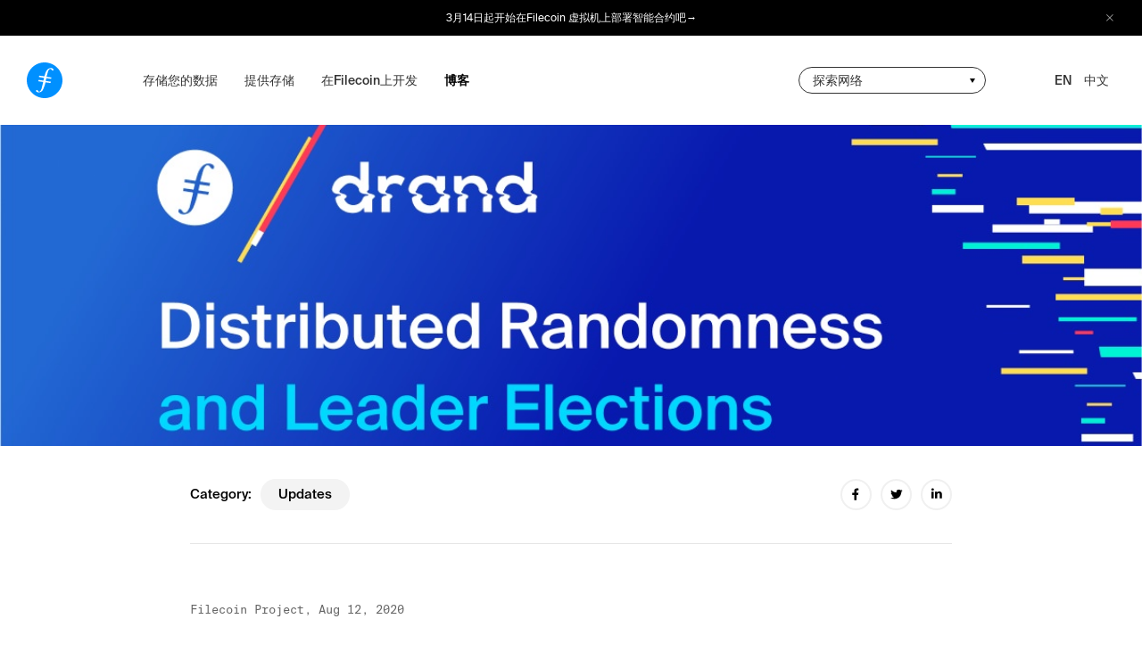

--- FILE ---
content_type: text/html; charset=utf-8
request_url: https://filecoin.io/zh-cn/blog/posts/filecoin-7/
body_size: 9704
content:
<!doctype html><html lang=zh-cn><head><meta charset=utf-8><meta name=viewport content="width=device-width,initial-scale=1"><meta http-equiv=x-ua-compatible content="IE=edge"><title>Filecoin特色: 分布式随机性 & 领导人选举</title><meta name=author content="Filecoin"><meta property="og:title" content="Filecoin特色: 分布式随机性 & 领导人选举"><meta property="og:site_name" content="Filecoin"><meta property="og:url" content="https://filecoin.io/zh-cn/blog/posts/filecoin-7/"><meta property="og:type" content="website"><meta name=twitter:card content="summary_large_image"><meta property="twitter:title" content="Filecoin特色: 分布式随机性 & 领导人选举"><meta name=description content="本文是Filecoin网络特有功能亮点系列文章的最新一期。Filecoin将成为生产级别drand网络的首个知名用户。本文深入探讨了drand是什么以及其工作原理。"><meta property="og:description" content="本文是Filecoin网络特有功能亮点系列文章的最新一期。Filecoin将成为生产级别drand网络的首个知名用户。本文深入探讨了drand是什么以及其工作原理。"><meta property="twitter:description" content="本文是Filecoin网络特有功能亮点系列文章的最新一期。Filecoin将成为生产级别drand网络的首个知名用户。本文深入探讨了drand是什么以及其工作原理。"><meta property="og:image" content="https://filecoin.io/uploads/drand-header.jpg?c=1768903703"><meta name=twitter:image content="https://filecoin.io/uploads/drand-header.jpg?c=1768903703"><link rel=image_src href=https://filecoin.io/uploads/drand-header.jpg><link rel=canonical href=https://filecoin.io/zh-cn/blog/posts/filecoin-7/><link rel=apple-touch-icon sizes=196x196 href=../../../../images/favicons/favicon-196x196.png><link rel=icon type=image/png sizes=196x196 href=../../../../images/favicons/favicon-196x196.png><link rel=icon type=image/png sizes=32x32 href=../../../../images/favicons/favicon-32x32.png><link rel=icon type=image/png sizes=16x16 href=../../../../images/favicons/favicon-16x16.png><script type=application/ld+json>{"@context":"https://schema.org","@graph":[{"@id":"https:\/\/filecoin.io\/#organization","@type":"Organization","name":"Filecoin","url":"https:\/\/filecoin.io\/","logo":{"@type":"ImageObject","url":"https:\/\/filecoin.io\/uploads\/filecoin-logo-symbol-only.png","width":800,"height":800},"description":"","sameAs":["https://www.facebook.com/Filecoin","https://twitter.com/Filecoin","https://www.linkedin.com/company/filecoin","https://github.com/filecoin-project"]},{"@id":"https:\/\/filecoin.io\/#website","@type":"WebSite","description":"","inLanguage":"en-US","name":"Filecoin","url":"https:\/\/filecoin.io\/"},{"@id":"https:\/\/filecoin.io\/zh-cn\/blog\/posts\/filecoin-7\/#webpage","@type":"WebPage","description":"","url":"https:\/\/filecoin.io\/zh-cn\/blog\/posts\/filecoin-7\/","isPartOf":{"@id":"https:\/\/filecoin.io\/#website"},"potentialAction":[{"@type":"ReadAction","target":["https:\/\/filecoin.io\/zh-cn\/blog\/posts\/filecoin-7\/"]}]}]}</script><script type=application/ld+json>{"@context":"https://schema.org","@type":"BlogPosting","headline":"Filecoin特色: 分布式随机性 \u0026 领导人选举","description":"本文是Filecoin网络特有功能亮点系列文章的最新一期。Filecoin将成为生产级别drand网络的首个知名用户。本文深入探讨了drand是什么以及其工作原理。","image":"https:\/\/filecoin.io\/uploads\/drand-header.jpg","author":{"@type":"Person","name":"Filecoin Project"},"datePublished":"2020-08-12T00:00:00.000Z","articleSection":["updates"],"publisher":{"@type":"Organization","name":"Filecoin","logo":{"@type":"ImageObject","url":"https:\/\/filecoin.io\/uploads\/filecoin-logo-symbol-only.png","width":800,"height":800}},"mainEntityOfPage":"https:\/\/filecoin.io\/zh-cn\/blog\/posts\/filecoin-7\/"}</script><script defer data-domain=filecoin.io src=https://plausible.io/js/script.file-downloads.hash.outbound-links.js></script>
<script>window.plausible=window.plausible||function(){(window.plausible.q=window.plausible.q||[]).push(arguments)}</script><link rel=stylesheet href="https://filecoin.io/css/site.css?c=1768903703"></head><body class=body><div class="div alert-bar"><div class=alert-inner><span class=text><a href="https://fvm.filecoin.io/?utm_source=filecoin-website&amp;utm_medium=referral&amp;utm_campaign=fvm-launch&amp;utm_content=zh-cn" target=_blank rel=noopener>3月14日起开始在Filecoin 虚拟机上部署智能合约吧→</a></span>
<button class="button close" aria-label="close alert bar">
<img src=../../../../images/svgs/x-off.svg alt="Close icon"></button></div></div><header class="nav-header header"><div class="div logo"><span data-slug=/><a class=anchor href=../../../../zh-cn><img class=image src=../../../../images/filecoin-logo.svg alt=Filecoin></a></span></div><button class="button nav-handle" aria-label="toggle navigation"><div class="div hamburger hamburger--squeeze"><div class="div hamburger-box"><div class="div hamburger-inner"></div></div></div></button><div class="div navigation-container"><div class="div navigation"><div class="div grid"><nav class="main-nav Accordion"><ul class="list main-items"><li class=list-item data-slug=/zh-cn/store/><a class=anchor href=../../../../zh-cn/store/>存储您的数据</a></li><li class=list-item><a class=anchor href="https://sp.filecoin.io/?utm_source=filecoin&amp;utm_medium=referral&amp;utm_campaign=sp-nav&amp;utm_content=zh-cn" target=_blank rel=noreferrer>提供存储</a></li><li class=list-item data-slug=/zh-cn/build/><a class=anchor href=../../../../zh-cn/build/>在Filecoin上开发</a>
<button class="button main-item" aria-label="accordion item"></button><div class="div submenu"><div class="div inner-dropdown"><div class="div triangle"></div><ul class="list sub-items"><li class="list-item sub-item"><button class=button data-anchor=benefits-banner aria-label="sub navigation">文档</button></li><li class="list-item sub-item"><button class=button data-anchor=tools-and-more aria-label="sub navigation">工具与服务</button></li><li class="list-item sub-item"><button class=button data-anchor=grants aria-label="sub navigation">开发者津贴</button></li><li class="list-item sub-item"><button class=button data-anchor=usp aria-label="sub navigation">路线图</button></li><li class="list-item sub-item"><button class=button data-anchor=community aria-label="sub navigation">Filecoin社区</button></li><li class="list-item sub-item"><button class=button data-anchor=events aria-label="sub navigation">活动</button></li></ul></div></div></li><li class=list-item data-slug=/zh-cn/blog/><a class=anchor href=../../../../zh-cn/blog/>博客</a></li></ul></nav></div></div><div class="div sub-container"><nav class=sub><div class=community-nav><div class=selected><button class=button aria-label="change community-nav">
<span>探索网络</span></button></div><div class=dropdown><div class=inner-dropdown><ul class=list><li class=list-item><a class=anchor href=https://filfox.info/zh>Filfox.info</a></li><li class=list-item><a class=anchor href=https://beryx.io/>Beryx</a></li><li class=list-item><a class=anchor href=https://filecoin.blockscout.com>Filecoin Blockscout</a></li><li class=list-item><a class=anchor href=https://filscan.io/>Filscan.io</a></li><li class=list-item><a class=anchor href=https://pulse.filecoindataportal.xyz/>Filecoin Pulse</a></li><li class=list-item><a class=anchor href=https://fvm.starboard.ventures/explorer/leaderboard>Starboard (DeFi)</a></li><li class=list-item><a class=anchor href=https://dashboard.starboard.ventures>Starboard (Network)</a></li><li class=list-item><a class=anchor href=https://filecoin.energy>Filecoin Green</a></li><li class=list-item><a class="list-note anchor">以上浏览器为社区成员所打造并可能有所出入</a></li></ul></div></div></div></nav><div class=languages><div class=selected><span data-slug=en/><a class=anchor href=../../../../en data-lang=en data-anchor=en/>EN</a></span>
<span data-slug=zh-cn/><a class=anchor href=../../../../zh-cn data-lang=zh-cn data-anchor=zh-cn/ class=active-lang>中文</a></span></div></div></div></div><div class="div background"><div class="div light"></div><div class="div dark"></div><div class="div gray-light"></div><div class="div gray-dark"></div><div class="div blue"></div><div class="div transparent"></div></div></header><div class="div sections"><main class="main blog-single"><section class="section mode-light"><div class="div section-wrapper"><div class="div media-wrapper"><div class="div container"><div class="div media"><img class="image lazyload" data-sizes=auto data-srcset="../../../../uploads/drand-header.jpg?width=667 667w,../../../../uploads/drand-header.jpg?width=1333 1333w,../../../../uploads/drand-header.jpg?width=2000 2000w" alt></div></div></div><div class="div grid"><div class="div metadata desktop grid"><div class="div categories"><div class="div label">Category:</div><ul class="list categories__items"><li class=list-item><a href=../../../blog/updates class=anchor>updates</a></li></ul></div><div class="div share"><ul class="list networks"><li class="list-item icon"><button class="button facebook" aria-label="facebook share"><svg viewBox="0 0 35 35" xmlns="http://www.w3.org/2000/svg"><g fill-rule="nonzero" fill="none"><circle class="circle" stroke="#f0f0f0" stroke-width="2" cx="17.5" cy="17.5" r="16.5"/><path d="M19.841 17.925l.363-2.39h-2.27v-1.549c0-.653.317-1.29 1.334-1.29H20.3V10.66s-.937-.161-1.832-.161c-1.87.0-3.09 1.144-3.09 3.215v1.82H13.3v2.39h2.078V23.7a8.152 8.152.0 002.557.0v-5.775h1.906z" fill="#000"/></g></svg></button></li><li class="list-item icon"><button class="button twitter" aria-label="twitter share"><svg viewBox="0 0 35 35" xmlns="http://www.w3.org/2000/svg"><g fill-rule="nonzero" fill="none"><circle class="circle" stroke="#f0f0f0" stroke-width="2" cx="17.5" cy="17.5" r="16.5"/><path d="M17.658 14.693l.029.454-.48-.055c-1.75-.213-3.278-.936-4.575-2.15l-.634-.603-.164.445c-.346.992-.125 2.039.596 2.743.384.39.298.445-.365.214-.23-.075-.433-.13-.452-.102-.067.064.164.908.346 1.242.25.463.76.917 1.317 1.186l.47.213-.557.01c-.538.0-.557.009-.5.203.193.603.952 1.242 1.798 1.52l.595.195-.519.296a5.603 5.603.0 01-2.575.686c-.432.01-.788.047-.788.075.0.092 1.172.611 1.855.815 2.047.603 4.478.343 6.304-.686 1.297-.732 2.595-2.187 3.2-3.596.327-.75.653-2.122.653-2.78.0-.427.03-.482.567-.992.318-.297.616-.621.673-.714.096-.176.087-.176-.403-.018-.817.278-.933.24-.529-.176.298-.297.653-.835.653-.992.0-.028-.144.018-.307.102a5.513 5.513.0 01-.846.315l-.519.157-.47-.305c-.26-.167-.625-.353-.817-.408-.49-.13-1.24-.111-1.682.037-1.201.417-1.96 1.492-1.874 2.67z" fill="#000"/></g></svg></button></li><li class="list-item icon"><button class="button linkedin" aria-label="linkedin share"><svg viewBox="0 0 35 35" xmlns="http://www.w3.org/2000/svg"><g fill-rule="nonzero" fill="none"><circle class="circle" stroke="#f0f0f0" stroke-width="2" cx="17.5" cy="17.5" r="16.5"/><path d="M14.601 14.143V21.7h-2.55v-7.557h2.55zm.168-2.338c0 .726-.553 1.306-1.443 1.306h-.016c-.856.0-1.41-.58-1.41-1.306.0-.74.57-1.305 1.443-1.305s1.41.564 1.426 1.305zm9.031 5.562V21.7h-2.55v-4.043c0-1.016-.37-1.709-1.293-1.709-.705.0-1.124.468-1.309.919-.067.161-.084.387-.084.613v4.22h-2.55s.033-6.848.0-7.557h2.55v1.07c.339-.514.945-1.248 2.3-1.248 1.678.0 2.936 1.08 2.936 3.402z" fill="#000"/></g></svg></button></li></ul><div class="div fold-out icon"><a href=# class=anchor><img src=../../../../images/icons/social/share.svg alt="Filecoin IPFS social media icon"></a></div></div></div><div class="div blog-content"><span class="author-date type-mono">Filecoin Project, Aug 12, 2020</span><br><h1 class="h title">Filecoin特色: 分布式随机性 & 领导人选举</h1><p><em>本文是Filecoin网络特有功能亮点系列文章的最新一期。Filecoin将成为生产级别drand网络的首个知名用户。本文深入探讨了drand是什么以及其工作原理。</em></p><p>致力于提供可公开验证和无偏随机性作为基础互联网服务的联盟组织——League of Entropy在本月将升级到提供生产级别的服务，该服务将用作Filecoin 的链下随机性来源。Drand 将来可为许多区块链系统和应用程序提供可靠且公正的随机性来源。本文探讨了 Drand 的历史和价值以及它对互联网未来的意义。</p><h2 id=为什么随机性很重要>为什么随机性很重要？</h2><p>随机系统产生的结果是<a href=https://en.wikipedia.org/wiki/Discrete_uniform_distribution target=_blank rel=noopener>均匀概率分布</a>且相互<a href=https://en.wikipedia.org/wiki/Independence_%28probability_theory%29 target=_blank rel=noopener>随机独立</a>的。我们在每次掷骰子和掷硬币时都会遇到随机性：当您掷出一枚正常的硬币时，正面和反面的概率相同或一致（即均匀分布），并且您无法根据过去的结果来预测任何单个抛硬币的结果（即随机独立）。</p><p>但随机性不光可以用来确定抛硬币和掷骰子的统计数据。实际上，<a href=https://www.design-reuse.com/articles/27050/true-randomness-in-cryptography.html target=_blank rel=noopener>加密</a>、<a href=https://blog.cloudflare.com/why-randomness-matters/ target=_blank rel=noopener>网络安全</a>、<a href=https://theconversation.com/using-randomness-to-protect-election-integrity-74139 target=_blank rel=noopener>选举审核</a>和 线上博彩 等都依赖随机性。</p><p>因为随机性可以防止某些数字化过程被操控。比如，任何加密系统只有在其密钥难以破解的情况下才能防止欺诈和黑客攻击。而且只有用于生成密钥的源值是随机的，才难以破解密钥。换句话说，加密安全的基础是随机性。</p><p>但并非所有随机性都是相同的。例如，当生成1 -10 之间的随机整数时，您会有十分之一的几率猜出正确数字。但是，如果您的随机性生成器出现偏差或定式，则正确猜出数字的几率可能会大于十分之一。换句话说，就是使用了“可预测”的生成器。可预测的随机性再次为欺诈行为和黑客打开了大门。我们不仅需要随机性，还需要良好的随机性。好的随机性比您想象的要难生成。</p><p>随机性的质量是通过其不可预测性来衡量的，这种不可预测性是被称为“熵”的随机性。由于计算机是确定性系统，因此使用计算机算法来创建真正的高熵随机性<a href=https://engineering.mit.edu/engage/ask-an-engineer/can-a-computer-generate-a-truly-random-number/ target=_blank rel=noopener>在算法上是不可能的</a>。但是，即使物理随机性是由单一来源生成的，也很容易产生偏差。如果您可以控制、操纵或以其他方式影响随机性的来源，那么您就可以生成具有明显偏向性的随机结果，从而对您有利，例如最近发生的<a href=https://www.nytimes.com/interactive/2018/05/03/magazine/money-issue-iowa-lottery-fraud-mystery.html target=_blank rel=noopener>备受关注的彩票欺诈案</a>就说明得很清楚。对于许多随机性的使用场景，例如选举审核和加密，您还需要随机性才能公开验证。随机数生成器具有只传达给用户的方式。如果您无法验证接收到数字是随机的，那么您的系统可能会受到攻击和操纵。</p><p>具有高熵性、无偏性和可公开验证的随机性很难找到。多年来，没有任何服务可以大规模产生这种随机性。但是现在出现了一个新的项目可以完成这项任务。它被称为 Drand （分布式随机性的缩写）， Filecoin 也将它用作其随机性来源。</p><h2 id=什么是drand>什么是drand?</h2><p><a href=https://github.com/drand/drand target=_blank rel=noopener>Drand</a> 也被称为随机信标，一种可供第三方使用的、可公开访问的随机性服务。尽管随机信标已经存在了一段时间，但 drand 的独特之处在于它通过结合独立运行的服务器网络贡献来生成随机性。这意味着 drand 将分布式网络的强健性、安全性和弹性纳入随机性生成的过程中。<strong>这使 Drand在许多地方成为行业第一的“随机即服务”。</strong></p><p>Drand是在全球网络<a href=https://blog.cloudflare.com/league-of-entropy/ target=_blank rel=noopener>League of Entropy</a>上运行的开源软件，由许多组织进行维系，包括<a href=https://protocol.ai/ target=_blank rel=noopener>协议实验室</a>、<a href=https://www.c4dt.org/ target=_blank rel=noopener>C4DT</a>、<a href=https://chainsafe.io/ target=_blank rel=noopener>ChainSafe</a>、<a href=https://celo.org/ target=_blank rel=noopener>cLabs</a>、<a href=https://www.cloudflare.com/ target=_blank rel=noopener>Cloudflare</a>、<a href=https://emeraldonion.org/ target=_blank rel=noopener>Emerald Onion</a>、<a href=https://www.epfl.ch/en/ target=_blank rel=noopener>EPFL</a> <a href=https://www.epfl.ch/labs/dedis/ target=_blank rel=noopener>DEDIS</a>、<a href=https://ethereum.foundation/ target=_blank rel=noopener>Ethereum Foundation</a>、<a href=https://www.initc3.org/ target=_blank rel=noopener>IC3</a>、<a href=https://www.kudelskisecurity.com/ target=_blank rel=noopener>Kudelski Security</a>、<a href=https://ptisp.pt/ target=_blank rel=noopener>PTisp</a>、<a href=https://www.uchile.cl/ target=_blank rel=noopener>智利大学</a>、<a href=https://tierion.com/ target=_blank rel=noopener>Tierion</a>和<a href=https://www.ucl.ac.uk/ target=_blank rel=noopener>伦敦大学学院</a>。<strong>因为 Drand 网络分布在多个服务器节点上，所以不会由于中心化引起故障，这意味着 Drand 不会受到偏见影响，也无法被单个内部人员或单个网络合作伙伴所破坏。</strong> 而且，作为一个开源项目，Drand 直接受到其用户的支持，从而确保该协议始终是一个能够满足其社区需求的、不断发展的项目。</p><p>Drand 的主要功能是生成可供所有人使用的公开可用随机性。为了安全地执行此功能，drand 网络中的所有节点在规定的时间间隔内（称为“回合”）共同协作生成随机性。在每一回合随机性的生成中，drand 为随机性提供了三个不同的属性：不可预测性、无偏性和可验证性。这就意味着每一回合随机性的生成：（1）都不能由参与随机性生产过程的任何一方预测（2）是一致随机且无偏的（3）可以通过验证单个签名来验证是真正随机的。</p><p>Drand 提供了迄今为止最可靠的、高熵的公共随机性。这就是我们为什么在 Filecoin 网络中 使用drand 生成随机性的原因。</p><h2 id=filecoin-如何使用-drand>Filecoin 如何使用 Drand</h2><p>许多加密货币和基于区块链的网络需要良好的随机性才能安全有效地运行。Filecoin也不例外。Filecoin 依靠良好的随机性值来维持“活跃度”，即保持所有客户对 Filecoin 区块链正确历史的共识。Filecoin 使用随机性来进行领导人选举以确定哪个矿工挖出新块。</p><p>领导人选举是 Filecoin 区块链增长的方式。Filecoin 区块链中的区块按纪元（epoch）排列，每个纪元都有可能选举出多个领导人。在领导人选举中，会按照矿工向Filecoin网络贡献算力的权重从一组矿工中至少选出一名领导人。被选出的矿工通过在区块链上生成下一个区块并获得该区块的奖励来开始一个新纪元。</p><p>领导人选举记录了 Filecoin 区块链的历史，领导人选举过程的不可篡改性、公正性、不可预测性及公平至关重要。为了确保选举的公平公正，Filecoin 需要良好的随机性。同时，Filecoin 需要它所使用的随机性可以公开验证，因为当选的领导人需要某种方式向其他矿工证明他们是真实被选举出的。</p><p>Drand 为领导人选举的公平性与安全性精确地提供了其所需要的高熵、无偏和可公开验证的随机值。其独特的功能确保 Filecoin 的领导人选举具有与 drand 一样的容错能力、无偏性以及防止被操纵。通过使用 drand 作为随机值的来源，Filecoin 网络可以保证其活跃度。</p><h2 id=drand的未来>drand的未来</h2><p>Drand 是一个快速发展的项目且具有广阔的增长空间。随着 drand 的发展，我们可能会以新的方式看到满足不断增长的行业需求并适应新技术的网络扩展，例如密码学和量子计算的进步。但drand 已经是一项可以为包括 Filecoin 网络在内的许多数字项目贡献重要力量的前沿技术了。</p><p>要了解有关 drand 的更多信息，请加入我们在 8 月 13 日星期四进行的由协议实验室和 ETHGlobal 主办的<a href=https://randomness2020.com/ target=_blank rel=noopener>随机性峰会</a>。随机性峰会是为期一天的线上会议，主要面向分布式系统和主要基础设施爱好者，共同探讨随机信标的研究和部署状态。<a href=[https://randomness2020.com/]%28https://randomness2020.com/%29>点击此处可查看会议全程</a>。</p></div></div></div></section></main></div><section class="section hero3d mode-transparent-dark"><div class="div webgl"></div><img class=globe-still alt=Filecoin是一个开源的云存储市场、协议和加密货币 data-src alt><div class="div sprites2d"><div class="div icon-client"><img class=image data-src=../../../../images/svgs/icon_client.svg alt=icon_client></div><div class="div icon-request pin"><img class=image data-src=../../../../images/svgs/filecoin_request_icon.svg alt=filecoin_request_icon><div class="div vertical-line"></div></div><div class="div icon-doc pin"><img class=image data-src=../../../../images/svgs/filecoin_data_icon.svg alt=filecoin_data_icon><div class="div vertical-line"></div></div><div class="div icon-doc-black"><img class=image data-src=../../../../images/svgs/filecoin_data_icon_black.svg alt=filecoin_data_icon_black></div><div class="div icon-miner"><img class=image data-src=../../../../images/svgs/icon_miner.svg alt=icon_miner></div><div class="div icon-miner-orange"><img class=image data-src=../../../../images/svgs/icon_miner_other.svg alt=icon_miner_other></div><div class="div icon-package pin"><img class=image data-src=../../../../images/svgs/filecoin_data_icon_black.svg alt=filecoin_data_icon_black><div class="div vertical-line"></div></div><div class="div icon-coin-spin spritesheet" data-src=../../../../images/coin_sprite.png data-spritesheet-width=50 data-spritesheet-height=50 data-spritesheet-frames=17></div><div class="div icon-question-in spritesheet" data-src=../../../../images/proof_sprites1.png data-spritesheet-width=65 data-spritesheet-height=65 data-spritesheet-frames=14></div><div class="div icon-question-to-check spritesheet" data-src=../../../../images/proof_sprites2.png data-spritesheet-width=65 data-spritesheet-height=65 data-spritesheet-frames=16></div><div class="div icon-check-to-block spritesheet" data-src=../../../../images/proof_sprites3.png data-spritesheet-width=65 data-spritesheet-height=65 data-spritesheet-frames=43></div><div class="div icon-block-out spritesheet" data-src=../../../../images/proof_sprites4.png data-spritesheet-width=65 data-spritesheet-height=65 data-spritesheet-frames=14></div><div class="div icon-block-approved spritesheet" data-src=../../../../images/block_approved.png data-spritesheet-width=75 data-spritesheet-height=75 data-spritesheet-frames=69></div><div class="div icon-block-declined spritesheet" data-src=../../../../images/block_declined.png data-spritesheet-width=75 data-spritesheet-height=75 data-spritesheet-frames=69></div><div class="div text-field"><span class=text></span></div></div><div class="div fade-plane"></div></section><div class="div click-blocker"></div><footer class="footer mode-dark"><div class="div grid"><div class="div tagline"><span class=type-unit>Filecoin是一个开源的云存储市场、协议和加密货币</span></div><div class="div col-contact"><p class="h h5 type-base">联系我们</p><ul class=list><li class=list-item><a class=anchor href=https://filecoin.io/slack target=_blank rel=noreferrer>Slack频道</a></li><li class=list-item><a class=anchor href=https://weixin.qq.com/r/1xz54Y-EctINrcuC90nF target=_blank rel=noreferrer>微信公众号</a></li><li class=list-item><a class=anchor href=https://twitter.com/Filecoin target=_blank rel=noreferrer>推特号</a></li><li class=list-item><a class=anchor href=https://github.com/filecoin-project/community-china/discussions target=_blank rel=noreferrer>社区讨论</a></li><li class=list-item><a class=anchor href=https://t.me/filecoin target=_blank rel=noreferrer>Telegram电报群</a></li></ul></div><div class="div col-resources"><p class="h h5 type-base">链接资源</p><ul class=list><li class=list-item><a class=anchor href=https://filecoin.io/zh-cn/blog target=_blank rel=noreferrer>博客</a></li><li class=list-item><a class=anchor href=https://docs.filecoin.io/ target=_blank rel=noreferrer>Docs文档</a></li><li class=list-item><a class=anchor href=https://github.com/filecoin-project target=_blank rel=noreferrer>GitHub代码库</a></li><li class=list-item><a class=anchor href=https://proto.school/course/filecoin target=_blank rel=noreferrer>ProtoSchool课程</a></li><li class=list-item><a class=anchor href=https://security.filecoin.io/ target=_blank rel=noreferrer>Security安全</a></li></ul></div><div class="div col-newsletter"><p class="h h5 type-base">点击接受Filecoin基金会的新闻推送</p><div class="div newsletter-container" id=newsletter><form class=form novalidate><div class="div input-container"><label class=label for=newsletter-email>您的邮箱</label>
<input class="input email" id=newsletter-email type=email placeholder=您的邮箱 required>
<label class=label for=newsletter-submit>Submit</label>
<input class=input id=newsletter-submit type=submit>
<span class=success-icon></span></div><div class="div error-message"><p class=p>出错了，请再试一次。</p></div><div class="div success-message"><p class=p>感谢您关注Filecoin新闻。谢谢！</p></div></form></div></div></div></footer><script src="https://filecoin.io/js/vendor.bundle.js?c=1768903703"></script>
<script src="https://filecoin.io/js/bundle.js?c=1768903703"></script></body></html>

--- FILE ---
content_type: image/svg+xml
request_url: https://filecoin.io/images/icons/social/share.svg
body_size: 802
content:
<?xml version="1.0" encoding="UTF-8"?>
<svg viewBox="0 0 35 35" version="1.1" xmlns="http://www.w3.org/2000/svg" xmlns:xlink="http://www.w3.org/1999/xlink">
    <title>Group 8</title>
    <g id="Filecoin-Blog" stroke="none" stroke-width="1" fill="none" fill-rule="evenodd">
        <g id="Article-Page---Modules---1440px" transform="translate(-1121.000000, -963.000000)" fill-rule="nonzero">
            <g id="Group-9" transform="translate(279.000000, 963.000000)">
                <g id="Group-8" transform="translate(842.000000, 0.000000)">
                    <circle id="Oval-Copy-5" stroke="#F0F0F0" stroke-width="2" cx="17.5" cy="17.5" r="16.5"></circle>
                    <path d="M21.3867008,12.0406593 C21.311509,11.9410256 21.2216965,11.8455433 21.1172634,11.7542125 C20.7580136,11.3847375 20.3173061,11.2 19.7951407,11.2 C19.2771526,11.2 18.8260017,11.3847375 18.441688,11.7542125 C18.0699062,12.1278388 17.8840153,12.5761905 17.8840153,13.0992674 C17.8840153,13.2528694 17.9028133,13.4002442 17.9404092,13.5413919 L14.8575448,15.5776557 C14.5567775,15.3659341 14.2058824,15.2600733 13.8048593,15.2600733 C13.2910486,15.2600733 12.8398977,15.442735 12.4514066,15.8080586 C12.0838022,16.181685 11.9,16.6300366 11.9,17.1531136 C11.9,17.6637363 12.0838022,18.1037851 12.4514066,18.4732601 C12.8398977,18.8551893 13.2910486,19.0461538 13.8048593,19.0461538 C14.201705,19.0461538 14.5505115,18.9382173 14.8512788,18.7223443 L17.9404092,20.7710623 C17.9028133,20.91221 17.8840153,21.0575092 17.8840153,21.2069597 C17.8840153,21.7258852 18.0699062,22.1659341 18.441688,22.5271062 C18.8260017,22.9090354 19.2771526,23.1 19.7951407,23.1 C20.3173061,23.1 20.7580136,22.9090354 21.1172634,22.5271062 C21.2216965,22.4357753 21.311509,22.3444444 21.3867008,22.2531136 C21.5955669,21.9500611 21.7,21.6013431 21.7,21.2069597 C21.7,20.8167277 21.5955669,20.4659341 21.3867008,20.1545788 C21.311509,20.0507937 21.2216965,19.9532357 21.1172634,19.8619048 C20.7580136,19.4965812 20.3173061,19.3139194 19.7951407,19.3139194 C19.3815857,19.3139194 19.0077153,19.4322344 18.6735294,19.6688645 L15.6470588,17.6637363 C15.6888321,17.5018315 15.7097187,17.3316239 15.7097187,17.1531136 C15.7097187,16.9746032 15.6909207,16.8043956 15.6533248,16.6424908 L18.6923274,14.6373626 C19.0181586,14.8739927 19.385763,14.9923077 19.7951407,14.9923077 C20.3173061,14.9923077 20.7580136,14.7992674 21.1172634,14.4131868 C21.2216965,14.3260073 21.311509,14.2367521 21.3867008,14.1454212 C21.5955669,13.8382173 21.7,13.4894994 21.7,13.0992674 C21.7,12.704884 21.5955669,12.3520147 21.3867008,12.0406593 Z" id="Path" fill="#000000"></path>
                </g>
            </g>
        </g>
    </g>
</svg>

--- FILE ---
content_type: image/svg+xml
request_url: https://filecoin.io/images/svgs/x-off.svg
body_size: 461
content:
<?xml version="1.0" encoding="UTF-8"?>
<svg width="20px" height="20px" viewBox="0 0 20 20" version="1.1" xmlns="http://www.w3.org/2000/svg" xmlns:xlink="http://www.w3.org/1999/xlink">
    <!-- Generator: Sketch 63.1 (92452) - https://sketch.com -->
    <title>iPhone 8</title>
    <desc>Created with Sketch.</desc>
    <g id="iPhone-8" stroke="none" stroke-width="1" fill="none" fill-rule="evenodd">
        <g id="Group" transform="translate(5.389087, 5.889087)" fill="#ffffff">
            <polygon id="Rectangle" transform="translate(4.500000, 4.000000) rotate(-315.000000) translate(-4.500000, -4.000000) " points="4 -1 5 -1 5 9 4 9"></polygon>
            <polygon id="Rectangle" transform="translate(4.500000, 4.000000) rotate(-45.000000) translate(-4.500000, -4.000000) " points="4 -1 5 -1 5 9 4 9"></polygon>
        </g>
    </g>
</svg>

--- FILE ---
content_type: application/javascript; charset=utf-8
request_url: https://filecoin.io/js/bundle.js?c=1768903703
body_size: 42755
content:
!function(e){function t(t){for(var s,o,r=t[0],l=t[1],h=t[2],u=0,d=[];u<r.length;u++)o=r[u],Object.prototype.hasOwnProperty.call(a,o)&&a[o]&&d.push(a[o][0]),a[o]=0;for(s in l)Object.prototype.hasOwnProperty.call(l,s)&&(e[s]=l[s]);for(c&&c(t);d.length;)d.shift()();return n.push.apply(n,h||[]),i()}function i(){for(var e,t=0;t<n.length;t++){for(var i=n[t],s=!0,r=1;r<i.length;r++){var l=i[r];0!==a[l]&&(s=!1)}s&&(n.splice(t--,1),e=o(o.s=i[0]))}return e}var s={},a={0:0},n=[];function o(t){if(s[t])return s[t].exports;var i=s[t]={i:t,l:!1,exports:{}};return e[t].call(i.exports,i,i.exports,o),i.l=!0,i.exports}o.m=e,o.c=s,o.d=function(e,t,i){o.o(e,t)||Object.defineProperty(e,t,{enumerable:!0,get:i})},o.r=function(e){"undefined"!=typeof Symbol&&Symbol.toStringTag&&Object.defineProperty(e,Symbol.toStringTag,{value:"Module"}),Object.defineProperty(e,"__esModule",{value:!0})},o.t=function(e,t){if(1&t&&(e=o(e)),8&t)return e;if(4&t&&"object"==typeof e&&e&&e.__esModule)return e;var i=Object.create(null);if(o.r(i),Object.defineProperty(i,"default",{enumerable:!0,value:e}),2&t&&"string"!=typeof e)for(var s in e)o.d(i,s,function(t){return e[t]}.bind(null,s));return i},o.n=function(e){var t=e&&e.__esModule?function(){return e.default}:function(){return e};return o.d(t,"a",t),t},o.o=function(e,t){return Object.prototype.hasOwnProperty.call(e,t)},o.p="";var r=window.webpackJsonp=window.webpackJsonp||[],l=r.push.bind(r);r.push=t,r=r.slice();for(var h=0;h<r.length;h++)t(r[h]);var c=l;n.push([15,1]),i()}({15:function(e,t,i){i(17),e.exports=i(16)},16:function(e,t,i){e.exports=i.p+"../css/site.css"},17:function(e,t,i){"use strict";i.r(t);var s={};i.r(s),i.d(s,"init",(function(){return rt})),i.d(s,"showIntroPaths",(function(){return lt})),i.d(s,"hideIntroPaths",(function(){return ht})),i.d(s,"goto_landing",(function(){return ct})),i.d(s,"play1_1",(function(){return ut})),i.d(s,"play1_2",(function(){return dt})),i.d(s,"play1_3",(function(){return mt})),i.d(s,"play1_4",(function(){return pt})),i.d(s,"play1_5",(function(){return gt})),i.d(s,"play1_6",(function(){return Dt})),i.d(s,"play2_1",(function(){return yt})),i.d(s,"play2_2",(function(){return bt})),i.d(s,"play2_3",(function(){return vt})),i.d(s,"play3_1",(function(){return ft})),i.d(s,"play4_1",(function(){return wt})),i.d(s,"play4_2",(function(){return Ct}));var a=i(6),n=i(8),o=i(2);class r extends o.a{constructor(e=""){super(),this._value="",this.value=e}get value(){return this._value}set value(e){const t=this.value;this._value=e,this.emit("stateChangeEvent",{current:this.value,previous:t})}}const l=new class{constructor(){this.stateItems={},this.stateItems={}}setValue(e,t){this.stateItems[e]?this.stateItems[e].value=t:this.stateItems[e]=new r(t)}getValue(e){return this.stateItems[e]?this.stateItems[e].value:null}on(e,t){this.stateItems[e]||(this.stateItems[e]=new r),this.stateItems[e].on("stateChangeEvent",t)}off(e){this.stateItems[e]&&this.stateItems[e].off("stateChangeEvent")}};var h=i(0),c=i(20),u=i(3);Math.PI;function d(e,t,i){return e<=t?t:e>=i?i:e}function m(e){return new Promise(t=>{const i=new XMLHttpRequest;i.onreadystatechange=function(){if(4==this.readyState&&200==this.status){const e=JSON.parse(this.responseText);t(e)}},i.open("GET",e,!0),i.send()})}function p(e){return"#"+e.toString(16)}function g(e,t){let i=e.clone(),s=t.clone();return s.updateMatrixWorld(),s.localToWorld(i),i}function D(e){let t=[];for(let i=0;i<e.length;i+=3)t.unshift(e[i+2]),t.unshift(e[i+1]),t.unshift(e[i]);return t}function y(e){return new Promise((t,i)=>{let s=new h.Texture,a=new Image;a.onload=e=>{s.image=a,s.needsUpdate=!0,t(s)},a.src=e})}function b(e){const t=window.location.pathname.replace(f,"").split("/");let i=f.split("/")[f.split("/").length-2]+"/";"/"===i&&(i="");let s,a,n="";for(let e=1;e<t.length;e++)n+="../";[...e].forEach(e=>{s=e.parentElement.dataset.slug,s||(s="/"),"/"===s.charAt(0)&&(s=s.slice(1)),a="en/"===s?n+"../"+s:n+s.replace(i,""),e.setAttribute("href",a)})}const v=["","provide/","build/","ecosystem/","store/","blog/","blog/:category","blog/:category/:post"],f=function(e,t){"/"!=e.substr(-1)&&(e+="/");let i="";const s=e.split("/");for(let e=0;e<s.length;e++){const a=s[e];for(let e=0;e<t.length;e++){const s=t[e].toLowerCase().replace("/","").trim(),n=a.toLowerCase().trim();if(s.length&&s==n)return i}i+=a,e<s.length-1&&(i+="/")}return i}(window.location.pathname,v),w="zh-cn",C="en",S=function(e){const t=e.replace(/\/$/,"");return t.substring(t.lastIndexOf("/")+1)===w?w:C}(f),_=200,P=_+.8,I=_+.4,E=(Math.PI,Math.PI,10),k=20,x="day",F="globe",A=[.71,.67,1,1],B=[.23,.56,.96,.1],L=[1,0,0,1],T=[1,1,1,1],M=[1,.5,0,1],O=[.24,.53,.77,1],N=["mode-transparent-dark","mode-transparent-light","mode-dark","mode-gray-light","mode-gray-dark","mode-light","mode-blue"],q=["mode-transparent-dark--bg","mode-transparent-light--bg","mode-dark--bg","mode-gray-light--bg","mode-gray-dark--bg","mode-light--bg","mode-blue--bg"],H=new o.a;var V=i(1);const R="events_resize";class z{constructor(){window.addEventListener("resize",e=>this.resizeHandler(e)),window.addEventListener("scroll",e=>this.scrollHandler(e)),this.resizeHandler()}resizeHandler(e){z.width=window.innerWidth,z.height=window.innerHeight,z.halfWidth=Math.round(.5*z.width),z.halfHeight=Math.round(.5*z.height),H.emit(R,{width:z.width,height:z.height})}scrollHandler(e){H.emit("events_scroll",{y:window.scrollY,deltaY:window.scrollY-z.lastScrollY}),z.lastScrollY=window.scrollY}}z.lastScrollY=0;class U{constructor(e,t=[],i=!1,s=!0){this.openItems=[],this.element=e,this.openItems=t,this.content=i,this.resizeTrigger=s,this.mainItems=this.element.querySelectorAll(".main-item"),this.subItems=this.element.querySelectorAll(".sub-items"),this.subItemsLi=this.element.querySelectorAll(".sub-items .list-item"),this.init()}init(){if(this.content&&(this.contents=this.element.querySelectorAll(".content .wrapper")),this.mainItems.forEach(e=>{e.addEventListener("click",e=>this.onMainItemClick(e))},this),this.subItemsLi.forEach(e=>{e.querySelector("button")&&e.querySelector("button").addEventListener("click",e=>this.onSubItemClick(e))},this),this.openItems.length){for(const e of this.openItems)[...this.mainItems][e].classList.add("open"),this.subItems[e].style.height="auto";this.content&&(this.subItemsLi[0].classList.add("active"),[...this.contents][this.openItems[0]].style.display="block")}this.emitResize()}emitResize(){this.resizeTrigger&&H.emit(R,{width:z.width,height:z.height})}onMainItemClick(e){const t=e.target;t.classList.contains("open")?(t.classList.remove("open"),this.closeSubItems(t)):(t.classList.add("open"),this.openSubItems(t))}onSubItemClick(e){const t=e.target;let i=0;for(let e=0;e<this.subItemsLi.length;e++)this.subItemsLi[e].classList.remove("active"),this.subItemsLi[e]===t.parentElement&&(i=e);this.subItemsLi[i].classList.add("active"),this.content&&this.contents.forEach((e,t)=>{t===i?(e.style.display="block",V.b.fromTo(e,{display:"block",opacity:0},{opacity:1,duration:.3,delay:.1})):e.style.display="none"}),this.emitResize()}openSubItems(e){const t=e.parentElement.querySelector(".sub-items"),i=t.querySelectorAll(".list-item");let s=0;i.forEach(e=>{s+=e.getBoundingClientRect().height}),V.b.to(t,{duration:.4,height:s,ease:"Power4.easeOut",onUpdate:()=>{this.emitResize()},onComplete:function(){this._targets[0].style.height="auto"}})}closeSubItems(e){const t=e.parentElement.querySelector(".sub-items");V.b.to(t,{duration:.4,height:0,ease:"Power4.easeOut",onUpdate:()=>{this.emitResize()}})}destroy(){this.mainItems.forEach(e=>{e.removeEventListener("click",e=>this.onMainItemClick(e))},this),this.subItems.forEach(e=>{e.querySelector("button")&&e.querySelector("button").removeEventListener("click",e=>this.onSubItemClick(e))},this)}}var G;!function(e){e.show="show",e.hide="hide"}(G||(G={}));const j=new class{constructor(){this.hidden=!1,this.lastY=0,this.hoverState=!1,this.element=document.querySelector(".nav-header"),this.navigation=this.element.querySelector(".navigation-container"),this.backgroundWrapper=this.element.querySelector(".background"),this.navItems=this.element.querySelectorAll("nav > ul > li[data-slug]"),this.subNavItems=this.element.querySelectorAll(".submenu li"),this.languageAnchors=this.element.querySelectorAll(".languages a"),this.communityButton=this.element.querySelector(".community-nav button"),this.communityDropdown=this.element.querySelector(".community-nav .dropdown"),this.communityAnchors=this.element.querySelectorAll(".community-nav a"),this.navHandleButton=this.element.querySelector(".nav-handle"),this.hamburger=this.element.querySelector(".hamburger"),this.backgrounds=this.element.querySelectorAll(".background .div"),this.subNavItems.forEach(e=>{e.addEventListener("click",e=>this.onSubNavItemClick(e))},this),this.languageAnchors.forEach(e=>{e.addEventListener("click",e=>this.onLanguageClick(e))},this),this.communityAnchors.forEach(e=>{e.addEventListener("click",e=>this.onLanguageClick(e))},this),this.element.addEventListener("mouseenter",e=>this.onMouseEnter()),this.element.addEventListener("mouseleave",e=>this.onMouseLeave()),this.communityButton.addEventListener("click",e=>this.toggleCommunityDropdown(e)),this.navHandleButton.addEventListener("click",e=>this.toggleMobileNav(e)),this.backgroundWrapper.addEventListener("click",e=>this.hideMobileNav()),H.on("events_header_color",this.setColorHandler.bind(this)),H.on("events_scroll",this.onScrollHandler.bind(this)),H.on(R,this.onResizeHandler.bind(this)),this.menuAccordion=new U(this.element.querySelector(".Accordion"),[],!1,!1)}resetToHome(e=.5){V.b.to([this.navigation],{duration:e,opacity:0,onComplete:()=>{this.element.classList.add("zoom")}})}animateIn(e=0,t=.5){V.b.to([this.element,this.navigation],{duration:t,opacity:1,delay:e})}onMouseLeave(){this.hoverState=!1}onMouseEnter(){this.hoverState=!0,this.show()}onLanguageClick(e){var t;return t="preferred_language="+e.target.getAttribute("data-lang")+";path=/;",document.cookie=t,window.location.href=e.target.href,!1}onResizeHandler(){z.width>900&&(this.navHandleButton.classList.remove("active"),this.hamburger.classList.remove("is-active"),V.b.set(this.navigation,{clearProps:"all"}),V.b.set(this.backgroundWrapper,{clearProps:"all"}))}onScrollHandler(){this.communityButton.classList.contains("active")&&this.hideCommunityDropdown(),this.element.classList.contains("zoom")||(z.lastScrollY<=window.scrollY&&z.lastScrollY>0&&z.width>900?this.lastY>20?(this.hide(),this.lastY=0):this.lastY+=1:(this.show(),this.lastY=0))}toggleCommunityDropdown(e){e.target.classList.contains("active")?this.hideCommunityDropdown():this.showCommunityDropdown()}toggleMobileNav(e){e.target.classList.contains("active")?this.hideMobileNav():this.showMobileNav()}hideMobileNav(){z.width<900&&(this.navHandleButton.classList.remove("active"),this.hamburger.classList.remove("is-active"),V.b.to(this.navigation,{duration:.8,x:"0%",ease:"Power3.easeOut"}),V.b.to(this.backgroundWrapper,{duration:.8,autoAlpha:0}))}showMobileNav(){this.navHandleButton.classList.add("active"),this.hamburger.classList.add("is-active"),V.b.to(this.navigation,{duration:.8,x:"-100%",ease:"Power3.easeOut"}),V.b.to(this.backgroundWrapper,{duration:.8,autoAlpha:1})}hideCommunityDropdown(){this.communityButton.classList.remove("active"),this.communityDropdown.classList.remove("active")}showCommunityDropdown(){this.communityButton.classList.add("active"),this.communityDropdown.classList.add("active")}onSubNavItemClick(e){const t=e.target.dataset.anchor,i=e.target.closest("[data-slug]"),s=i.querySelector("a");i.classList.contains("active")?H.emit("events_scroll_to",{anchor:t}):history.pushState({},"",`${s.getAttribute("href")}#${t}`)}setActiveNavItem(e){this.navItems.forEach(t=>{const i=t.getAttribute("data-slug").replace("/"+w,"").substr(1);t.classList.remove("active"),i!=e&&0!==e.search(i)||t.classList.add("active")}),this.subNavItems.forEach(e=>e.classList.remove("active"))}setActiveSubNavItem(e){let t,i;t=[...this.navItems].filter(e=>{if(e.classList.contains("active"))return e})[0],t&&(i=t.querySelectorAll("[data-anchor]"),i&&i.forEach(t=>{const i=t;i.dataset.anchor===e?i.parentElement.classList.add("active"):i.parentElement.classList.remove("active")}))}resetBackground(){z.width<900&&(this.navHandleButton.classList.remove(...N),this.element.classList.remove(...N)),this.backgroundWrapper.style.removeProperty("opacity")}hide(){this.hidden||this.hoverState||(this.hidden=!0,V.b.to([this.navigation,this.backgroundWrapper],{duration:.5,y:"-100%"}))}show(){this.hidden&&(this.hidden=!1,V.b.to([this.navigation,this.backgroundWrapper],{duration:.5,y:"0%"}))}hideZoom(){if(!this.element.classList.contains("zoom"))return!1;const e="Power4.easeOut";V.b.to(this.navigation,{duration:.8,opacity:0,y:-30,ease:e,onComplete:()=>{this.element.classList.remove("zoom"),V.b.to(this.navigation,{duration:.8,opacity:1,y:0,ease:e})}})}setColorHandler({mode:e,delay:t=0}){z.width<900?(this.element.classList.remove(...N),this.element.classList.add("mode-light"),this.navHandleButton.classList.contains(e)||(this.navHandleButton.classList.remove(...N),this.navHandleButton.classList.add(e))):this.element.classList.contains(e)||(this.element.classList.remove(...N),t&&(V.b.set(this.backgrounds,{transitionDelay:t}),V.b.delayedCall(t,()=>{V.b.set(this.backgrounds,{clearProps:"transition-delay"})})),this.element.classList.add(e))}};var W=i(10);
/*!
 * strings: 3.2.6
 * https://greensock.com
 *
 * Copyright 2008-2020, GreenSock. All rights reserved.
 * Subject to the terms at https://greensock.com/standard-license or for
 * Club GreenSock members, the agreement issued with that membership.
 * @author: Jack Doyle, jack@greensock.com
*/const Y=/([\uD800-\uDBFF][\uDC00-\uDFFF](?:[\u200D\uFE0F][\uD800-\uDBFF][\uDC00-\uDFFF]){2,}|\uD83D\uDC69(?:\u200D(?:(?:\uD83D\uDC69\u200D)?\uD83D\uDC67|(?:\uD83D\uDC69\u200D)?\uD83D\uDC66)|\uD83C[\uDFFB-\uDFFF])|\uD83D\uDC69\u200D(?:\uD83D\uDC69\u200D)?\uD83D\uDC66\u200D\uD83D\uDC66|\uD83D\uDC69\u200D(?:\uD83D\uDC69\u200D)?\uD83D\uDC67\u200D(?:\uD83D[\uDC66\uDC67])|\uD83C\uDFF3\uFE0F\u200D\uD83C\uDF08|(?:\uD83C[\uDFC3\uDFC4\uDFCA]|\uD83D[\uDC6E\uDC71\uDC73\uDC77\uDC81\uDC82\uDC86\uDC87\uDE45-\uDE47\uDE4B\uDE4D\uDE4E\uDEA3\uDEB4-\uDEB6]|\uD83E[\uDD26\uDD37-\uDD39\uDD3D\uDD3E\uDDD6-\uDDDD])(?:\uD83C[\uDFFB-\uDFFF])\u200D[\u2640\u2642]\uFE0F|\uD83D\uDC69(?:\uD83C[\uDFFB-\uDFFF])\u200D(?:\uD83C[\uDF3E\uDF73\uDF93\uDFA4\uDFA8\uDFEB\uDFED]|\uD83D[\uDCBB\uDCBC\uDD27\uDD2C\uDE80\uDE92])|(?:\uD83C[\uDFC3\uDFC4\uDFCA]|\uD83D[\uDC6E\uDC6F\uDC71\uDC73\uDC77\uDC81\uDC82\uDC86\uDC87\uDE45-\uDE47\uDE4B\uDE4D\uDE4E\uDEA3\uDEB4-\uDEB6]|\uD83E[\uDD26\uDD37-\uDD39\uDD3C-\uDD3E\uDDD6-\uDDDF])\u200D[\u2640\u2642]\uFE0F|\uD83C\uDDFD\uD83C\uDDF0|\uD83C\uDDF6\uD83C\uDDE6|\uD83C\uDDF4\uD83C\uDDF2|\uD83C\uDDE9(?:\uD83C[\uDDEA\uDDEC\uDDEF\uDDF0\uDDF2\uDDF4\uDDFF])|\uD83C\uDDF7(?:\uD83C[\uDDEA\uDDF4\uDDF8\uDDFA\uDDFC])|\uD83C\uDDE8(?:\uD83C[\uDDE6\uDDE8\uDDE9\uDDEB-\uDDEE\uDDF0-\uDDF5\uDDF7\uDDFA-\uDDFF])|(?:\u26F9|\uD83C[\uDFCB\uDFCC]|\uD83D\uDD75)(?:\uFE0F\u200D[\u2640\u2642]|(?:\uD83C[\uDFFB-\uDFFF])\u200D[\u2640\u2642])\uFE0F|(?:\uD83D\uDC41\uFE0F\u200D\uD83D\uDDE8|\uD83D\uDC69(?:\uD83C[\uDFFB-\uDFFF])\u200D[\u2695\u2696\u2708]|\uD83D\uDC69\u200D[\u2695\u2696\u2708]|\uD83D\uDC68(?:(?:\uD83C[\uDFFB-\uDFFF])\u200D[\u2695\u2696\u2708]|\u200D[\u2695\u2696\u2708]))\uFE0F|\uD83C\uDDF2(?:\uD83C[\uDDE6\uDDE8-\uDDED\uDDF0-\uDDFF])|\uD83D\uDC69\u200D(?:\uD83C[\uDF3E\uDF73\uDF93\uDFA4\uDFA8\uDFEB\uDFED]|\uD83D[\uDCBB\uDCBC\uDD27\uDD2C\uDE80\uDE92]|\u2764\uFE0F\u200D(?:\uD83D\uDC8B\u200D(?:\uD83D[\uDC68\uDC69])|\uD83D[\uDC68\uDC69]))|\uD83C\uDDF1(?:\uD83C[\uDDE6-\uDDE8\uDDEE\uDDF0\uDDF7-\uDDFB\uDDFE])|\uD83C\uDDEF(?:\uD83C[\uDDEA\uDDF2\uDDF4\uDDF5])|\uD83C\uDDED(?:\uD83C[\uDDF0\uDDF2\uDDF3\uDDF7\uDDF9\uDDFA])|\uD83C\uDDEB(?:\uD83C[\uDDEE-\uDDF0\uDDF2\uDDF4\uDDF7])|[#\*0-9]\uFE0F\u20E3|\uD83C\uDDE7(?:\uD83C[\uDDE6\uDDE7\uDDE9-\uDDEF\uDDF1-\uDDF4\uDDF6-\uDDF9\uDDFB\uDDFC\uDDFE\uDDFF])|\uD83C\uDDE6(?:\uD83C[\uDDE8-\uDDEC\uDDEE\uDDF1\uDDF2\uDDF4\uDDF6-\uDDFA\uDDFC\uDDFD\uDDFF])|\uD83C\uDDFF(?:\uD83C[\uDDE6\uDDF2\uDDFC])|\uD83C\uDDF5(?:\uD83C[\uDDE6\uDDEA-\uDDED\uDDF0-\uDDF3\uDDF7-\uDDF9\uDDFC\uDDFE])|\uD83C\uDDFB(?:\uD83C[\uDDE6\uDDE8\uDDEA\uDDEC\uDDEE\uDDF3\uDDFA])|\uD83C\uDDF3(?:\uD83C[\uDDE6\uDDE8\uDDEA-\uDDEC\uDDEE\uDDF1\uDDF4\uDDF5\uDDF7\uDDFA\uDDFF])|\uD83C\uDFF4\uDB40\uDC67\uDB40\uDC62(?:\uDB40\uDC77\uDB40\uDC6C\uDB40\uDC73|\uDB40\uDC73\uDB40\uDC63\uDB40\uDC74|\uDB40\uDC65\uDB40\uDC6E\uDB40\uDC67)\uDB40\uDC7F|\uD83D\uDC68(?:\u200D(?:\u2764\uFE0F\u200D(?:\uD83D\uDC8B\u200D)?\uD83D\uDC68|(?:(?:\uD83D[\uDC68\uDC69])\u200D)?\uD83D\uDC66\u200D\uD83D\uDC66|(?:(?:\uD83D[\uDC68\uDC69])\u200D)?\uD83D\uDC67\u200D(?:\uD83D[\uDC66\uDC67])|\uD83C[\uDF3E\uDF73\uDF93\uDFA4\uDFA8\uDFEB\uDFED]|\uD83D[\uDCBB\uDCBC\uDD27\uDD2C\uDE80\uDE92])|(?:\uD83C[\uDFFB-\uDFFF])\u200D(?:\uD83C[\uDF3E\uDF73\uDF93\uDFA4\uDFA8\uDFEB\uDFED]|\uD83D[\uDCBB\uDCBC\uDD27\uDD2C\uDE80\uDE92]))|\uD83C\uDDF8(?:\uD83C[\uDDE6-\uDDEA\uDDEC-\uDDF4\uDDF7-\uDDF9\uDDFB\uDDFD-\uDDFF])|\uD83C\uDDF0(?:\uD83C[\uDDEA\uDDEC-\uDDEE\uDDF2\uDDF3\uDDF5\uDDF7\uDDFC\uDDFE\uDDFF])|\uD83C\uDDFE(?:\uD83C[\uDDEA\uDDF9])|\uD83C\uDDEE(?:\uD83C[\uDDE8-\uDDEA\uDDF1-\uDDF4\uDDF6-\uDDF9])|\uD83C\uDDF9(?:\uD83C[\uDDE6\uDDE8\uDDE9\uDDEB-\uDDED\uDDEF-\uDDF4\uDDF7\uDDF9\uDDFB\uDDFC\uDDFF])|\uD83C\uDDEC(?:\uD83C[\uDDE6\uDDE7\uDDE9-\uDDEE\uDDF1-\uDDF3\uDDF5-\uDDFA\uDDFC\uDDFE])|\uD83C\uDDFA(?:\uD83C[\uDDE6\uDDEC\uDDF2\uDDF3\uDDF8\uDDFE\uDDFF])|\uD83C\uDDEA(?:\uD83C[\uDDE6\uDDE8\uDDEA\uDDEC\uDDED\uDDF7-\uDDFA])|\uD83C\uDDFC(?:\uD83C[\uDDEB\uDDF8])|(?:\u26F9|\uD83C[\uDFCB\uDFCC]|\uD83D\uDD75)(?:\uD83C[\uDFFB-\uDFFF])|(?:\uD83C[\uDFC3\uDFC4\uDFCA]|\uD83D[\uDC6E\uDC71\uDC73\uDC77\uDC81\uDC82\uDC86\uDC87\uDE45-\uDE47\uDE4B\uDE4D\uDE4E\uDEA3\uDEB4-\uDEB6]|\uD83E[\uDD26\uDD37-\uDD39\uDD3D\uDD3E\uDDD6-\uDDDD])(?:\uD83C[\uDFFB-\uDFFF])|(?:[\u261D\u270A-\u270D]|\uD83C[\uDF85\uDFC2\uDFC7]|\uD83D[\uDC42\uDC43\uDC46-\uDC50\uDC66\uDC67\uDC70\uDC72\uDC74-\uDC76\uDC78\uDC7C\uDC83\uDC85\uDCAA\uDD74\uDD7A\uDD90\uDD95\uDD96\uDE4C\uDE4F\uDEC0\uDECC]|\uD83E[\uDD18-\uDD1C\uDD1E\uDD1F\uDD30-\uDD36\uDDD1-\uDDD5])(?:\uD83C[\uDFFB-\uDFFF])|\uD83D\uDC68(?:\u200D(?:(?:(?:\uD83D[\uDC68\uDC69])\u200D)?\uD83D\uDC67|(?:(?:\uD83D[\uDC68\uDC69])\u200D)?\uD83D\uDC66)|\uD83C[\uDFFB-\uDFFF])|(?:[\u261D\u26F9\u270A-\u270D]|\uD83C[\uDF85\uDFC2-\uDFC4\uDFC7\uDFCA-\uDFCC]|\uD83D[\uDC42\uDC43\uDC46-\uDC50\uDC66-\uDC69\uDC6E\uDC70-\uDC78\uDC7C\uDC81-\uDC83\uDC85-\uDC87\uDCAA\uDD74\uDD75\uDD7A\uDD90\uDD95\uDD96\uDE45-\uDE47\uDE4B-\uDE4F\uDEA3\uDEB4-\uDEB6\uDEC0\uDECC]|\uD83E[\uDD18-\uDD1C\uDD1E\uDD1F\uDD26\uDD30-\uDD39\uDD3D\uDD3E\uDDD1-\uDDDD])(?:\uD83C[\uDFFB-\uDFFF])?|(?:[\u231A\u231B\u23E9-\u23EC\u23F0\u23F3\u25FD\u25FE\u2614\u2615\u2648-\u2653\u267F\u2693\u26A1\u26AA\u26AB\u26BD\u26BE\u26C4\u26C5\u26CE\u26D4\u26EA\u26F2\u26F3\u26F5\u26FA\u26FD\u2705\u270A\u270B\u2728\u274C\u274E\u2753-\u2755\u2757\u2795-\u2797\u27B0\u27BF\u2B1B\u2B1C\u2B50\u2B55]|\uD83C[\uDC04\uDCCF\uDD8E\uDD91-\uDD9A\uDDE6-\uDDFF\uDE01\uDE1A\uDE2F\uDE32-\uDE36\uDE38-\uDE3A\uDE50\uDE51\uDF00-\uDF20\uDF2D-\uDF35\uDF37-\uDF7C\uDF7E-\uDF93\uDFA0-\uDFCA\uDFCF-\uDFD3\uDFE0-\uDFF0\uDFF4\uDFF8-\uDFFF]|\uD83D[\uDC00-\uDC3E\uDC40\uDC42-\uDCFC\uDCFF-\uDD3D\uDD4B-\uDD4E\uDD50-\uDD67\uDD7A\uDD95\uDD96\uDDA4\uDDFB-\uDE4F\uDE80-\uDEC5\uDECC\uDED0-\uDED2\uDEEB\uDEEC\uDEF4-\uDEF8]|\uD83E[\uDD10-\uDD3A\uDD3C-\uDD3E\uDD40-\uDD45\uDD47-\uDD4C\uDD50-\uDD6B\uDD80-\uDD97\uDDC0\uDDD0-\uDDE6])|(?:[#\*0-9\xA9\xAE\u203C\u2049\u2122\u2139\u2194-\u2199\u21A9\u21AA\u231A\u231B\u2328\u23CF\u23E9-\u23F3\u23F8-\u23FA\u24C2\u25AA\u25AB\u25B6\u25C0\u25FB-\u25FE\u2600-\u2604\u260E\u2611\u2614\u2615\u2618\u261D\u2620\u2622\u2623\u2626\u262A\u262E\u262F\u2638-\u263A\u2640\u2642\u2648-\u2653\u2660\u2663\u2665\u2666\u2668\u267B\u267F\u2692-\u2697\u2699\u269B\u269C\u26A0\u26A1\u26AA\u26AB\u26B0\u26B1\u26BD\u26BE\u26C4\u26C5\u26C8\u26CE\u26CF\u26D1\u26D3\u26D4\u26E9\u26EA\u26F0-\u26F5\u26F7-\u26FA\u26FD\u2702\u2705\u2708-\u270D\u270F\u2712\u2714\u2716\u271D\u2721\u2728\u2733\u2734\u2744\u2747\u274C\u274E\u2753-\u2755\u2757\u2763\u2764\u2795-\u2797\u27A1\u27B0\u27BF\u2934\u2935\u2B05-\u2B07\u2B1B\u2B1C\u2B50\u2B55\u3030\u303D\u3297\u3299]|\uD83C[\uDC04\uDCCF\uDD70\uDD71\uDD7E\uDD7F\uDD8E\uDD91-\uDD9A\uDDE6-\uDDFF\uDE01\uDE02\uDE1A\uDE2F\uDE32-\uDE3A\uDE50\uDE51\uDF00-\uDF21\uDF24-\uDF93\uDF96\uDF97\uDF99-\uDF9B\uDF9E-\uDFF0\uDFF3-\uDFF5\uDFF7-\uDFFF]|\uD83D[\uDC00-\uDCFD\uDCFF-\uDD3D\uDD49-\uDD4E\uDD50-\uDD67\uDD6F\uDD70\uDD73-\uDD7A\uDD87\uDD8A-\uDD8D\uDD90\uDD95\uDD96\uDDA4\uDDA5\uDDA8\uDDB1\uDDB2\uDDBC\uDDC2-\uDDC4\uDDD1-\uDDD3\uDDDC-\uDDDE\uDDE1\uDDE3\uDDE8\uDDEF\uDDF3\uDDFA-\uDE4F\uDE80-\uDEC5\uDECB-\uDED2\uDEE0-\uDEE5\uDEE9\uDEEB\uDEEC\uDEF0\uDEF3-\uDEF8]|\uD83E[\uDD10-\uDD3A\uDD3C-\uDD3E\uDD40-\uDD45\uDD47-\uDD4C\uDD50-\uDD6B\uDD80-\uDD97\uDDC0\uDDD0-\uDDE6])\uFE0F)/;
/*!
 * SplitText: 3.2.6
 * https://greensock.com
 *
 * @license Copyright 2008-2020, GreenSock. All rights reserved.
 * Subject to the terms at https://greensock.com/standard-license or for
 * Club GreenSock members, the agreement issued with that membership.
 * @author: Jack Doyle, jack@greensock.com
*/
let X,K,Z,$=/(?:\r|\n|\t\t)/g,J=/(?:\s\s+)/g,Q=e=>K.getComputedStyle(e),ee=Array.isArray,te=[].slice,ie=(e,t)=>{let i;return ee(e)?e:"string"==(i=typeof e)&&!t&&e?te.call(X.querySelectorAll(e),0):e&&"object"===i&&"length"in e?te.call(e,0):e?[e]:[]},se=e=>"absolute"===e.position||!0===e.absolute,ae=(e,t)=>{let i,s=t.length;for(;--s>-1;)if(i=t[s],e.substr(0,i.length)===i)return i.length},ne=(e="",t)=>{let i=~e.indexOf("++"),s=1;return i&&(e=e.split("++").join("")),()=>"<"+t+" style='position:relative;display:inline-block;'"+(e?" class='"+e+(i?s++:"")+"'>":">")},oe=(e,t,i)=>{let s=e.nodeType;if(1===s||9===s||11===s)for(e=e.firstChild;e;e=e.nextSibling)oe(e,t,i);else 3!==s&&4!==s||(e.nodeValue=e.nodeValue.split(t).join(i))},re=(e,t)=>{let i=t.length;for(;--i>-1;)e.push(t[i])},le=(e,t,i)=>{let s;for(;e&&e!==t;){if(s=e._next||e.nextSibling,s)return s.textContent.charAt(0)===i;e=e.parentNode||e._parent}},he=e=>{let t,i,s=ie(e.childNodes),a=s.length;for(t=0;t<a;t++)i=s[t],i._isSplit?he(i):(t&&3===i.previousSibling.nodeType?i.previousSibling.nodeValue+=3===i.nodeType?i.nodeValue:i.firstChild.nodeValue:3!==i.nodeType&&e.insertBefore(i.firstChild,i),e.removeChild(i))},ce=(e,t)=>parseFloat(t[e])||0,ue=(e,t,i,s,a,n,o)=>{let r,l,h,c,u,d,m,p,g,D,y,b,v=Q(e),f=ce("paddingLeft",v),w=-999,C=ce("borderBottomWidth",v)+ce("borderTopWidth",v),S=ce("borderLeftWidth",v)+ce("borderRightWidth",v),_=ce("paddingTop",v)+ce("paddingBottom",v),P=ce("paddingLeft",v)+ce("paddingRight",v),I=.2*ce("fontSize",v),E=v.textAlign,k=[],x=[],F=[],A=t.wordDelimiter||" ",B=t.tag?t.tag:t.span?"span":"div",L=t.type||t.split||"chars,words,lines",T=a&&~L.indexOf("lines")?[]:null,M=~L.indexOf("words"),O=~L.indexOf("chars"),N=se(t),q=t.linesClass,H=~(q||"").indexOf("++"),V=[];for(H&&(q=q.split("++").join("")),l=e.getElementsByTagName("*"),h=l.length,u=[],r=0;r<h;r++)u[r]=l[r];if(T||N)for(r=0;r<h;r++)c=u[r],d=c.parentNode===e,(d||N||O&&!M)&&(b=c.offsetTop,T&&d&&Math.abs(b-w)>I&&("BR"!==c.nodeName||0===r)&&(m=[],T.push(m),w=b),N&&(c._x=c.offsetLeft,c._y=b,c._w=c.offsetWidth,c._h=c.offsetHeight),T&&((c._isSplit&&d||!O&&d||M&&d||!M&&c.parentNode.parentNode===e&&!c.parentNode._isSplit)&&(m.push(c),c._x-=f,le(c,e,A)&&(c._wordEnd=!0)),"BR"===c.nodeName&&(c.nextSibling&&"BR"===c.nextSibling.nodeName||0===r)&&T.push([])));for(r=0;r<h;r++)c=u[r],d=c.parentNode===e,"BR"!==c.nodeName?(N&&(g=c.style,M||d||(c._x+=c.parentNode._x,c._y+=c.parentNode._y),g.left=c._x+"px",g.top=c._y+"px",g.position="absolute",g.display="block",g.width=c._w+1+"px",g.height=c._h+"px"),!M&&O?c._isSplit?(c._next=c.nextSibling,c.parentNode.appendChild(c)):c.parentNode._isSplit?(c._parent=c.parentNode,!c.previousSibling&&c.firstChild&&(c.firstChild._isFirst=!0),c.nextSibling&&" "===c.nextSibling.textContent&&!c.nextSibling.nextSibling&&V.push(c.nextSibling),c._next=c.nextSibling&&c.nextSibling._isFirst?null:c.nextSibling,c.parentNode.removeChild(c),u.splice(r--,1),h--):d||(b=!c.nextSibling&&le(c.parentNode,e,A),c.parentNode._parent&&c.parentNode._parent.appendChild(c),b&&c.parentNode.appendChild(X.createTextNode(" ")),"span"===B&&(c.style.display="inline"),k.push(c)):c.parentNode._isSplit&&!c._isSplit&&""!==c.innerHTML?x.push(c):O&&!c._isSplit&&("span"===B&&(c.style.display="inline"),k.push(c))):T||N?(c.parentNode&&c.parentNode.removeChild(c),u.splice(r--,1),h--):M||e.appendChild(c);for(r=V.length;--r>-1;)V[r].parentNode.removeChild(V[r]);if(T){for(N&&(D=X.createElement(B),e.appendChild(D),y=D.offsetWidth+"px",b=D.offsetParent===e?0:e.offsetLeft,e.removeChild(D)),g=e.style.cssText,e.style.cssText="display:none;";e.firstChild;)e.removeChild(e.firstChild);for(p=" "===A&&(!N||!M&&!O),r=0;r<T.length;r++){for(m=T[r],D=X.createElement(B),D.style.cssText="display:block;text-align:"+E+";position:"+(N?"absolute;":"relative;"),q&&(D.className=q+(H?r+1:"")),F.push(D),h=m.length,l=0;l<h;l++)"BR"!==m[l].nodeName&&(c=m[l],D.appendChild(c),p&&c._wordEnd&&D.appendChild(X.createTextNode(" ")),N&&(0===l&&(D.style.top=c._y+"px",D.style.left=f+b+"px"),c.style.top="0px",b&&(c.style.left=c._x-b+"px")));0===h?D.innerHTML="&nbsp;":M||O||(he(D),oe(D,String.fromCharCode(160)," ")),N&&(D.style.width=y,D.style.height=c._h+"px"),e.appendChild(D)}e.style.cssText=g}N&&(o>e.clientHeight&&(e.style.height=o-_+"px",e.clientHeight<o&&(e.style.height=o+C+"px")),n>e.clientWidth&&(e.style.width=n-P+"px",e.clientWidth<n&&(e.style.width=n+S+"px"))),re(i,k),M&&re(s,x),re(a,F)},de=(e,t,i,s)=>{let a,n,o,r,l,h,c,u,d=t.tag?t.tag:t.span?"span":"div",m=~(t.type||t.split||"chars,words,lines").indexOf("chars"),p=se(t),g=t.wordDelimiter||" ",D=" "!==g?"":p?"&#173; ":" ",y="</"+d+">",b=1,v=t.specialChars?"function"==typeof t.specialChars?t.specialChars:ae:null,f=X.createElement("div"),w=e.parentNode;for(w.insertBefore(f,e),f.textContent=e.nodeValue,w.removeChild(e),a=function e(t){let i=t.nodeType,s="";if(1===i||9===i||11===i){if("string"==typeof t.textContent)return t.textContent;for(t=t.firstChild;t;t=t.nextSibling)s+=e(t)}else if(3===i||4===i)return t.nodeValue;return s}(e=f),c=-1!==a.indexOf("<"),!1!==t.reduceWhiteSpace&&(a=a.replace(J," ").replace($,"")),c&&(a=a.split("<").join("{{LT}}")),l=a.length,n=(" "===a.charAt(0)?D:"")+i(),o=0;o<l;o++)if(h=a.charAt(o),v&&(u=v(a.substr(o),t.specialChars)))h=a.substr(o,u||1),n+=m&&" "!==h?s()+h+"</"+d+">":h,o+=u-1;else if(h===g&&a.charAt(o-1)!==g&&o){for(n+=b?y:"",b=0;a.charAt(o+1)===g;)n+=D,o++;o===l-1?n+=D:")"!==a.charAt(o+1)&&(n+=D+i(),b=1)}else"{"===h&&"{{LT}}"===a.substr(o,6)?(n+=m?s()+"{{LT}}</"+d+">":"{{LT}}",o+=5):h.charCodeAt(0)>=55296&&h.charCodeAt(0)<=56319||a.charCodeAt(o+1)>=65024&&a.charCodeAt(o+1)<=65039?(r=((a.substr(o,12).split(Y)||[])[1]||"").length||2,n+=m&&" "!==h?s()+a.substr(o,r)+"</"+d+">":a.substr(o,r),o+=r-1):n+=m&&" "!==h?s()+h+"</"+d+">":h;e.outerHTML=n+(b?y:""),c&&oe(w,"{{LT}}","<")},me=(e,t,i,s)=>{let a,n,o=ie(e.childNodes),r=o.length,l=se(t);if(3!==e.nodeType||r>1){for(t.absolute=!1,a=0;a<r;a++)n=o[a],(3!==n.nodeType||/\S+/.test(n.nodeValue))&&(l&&3!==n.nodeType&&"inline"===Q(n).display&&(n.style.display="inline-block",n.style.position="relative"),n._isSplit=!0,me(n,t,i,s));return t.absolute=l,void(e._isSplit=!0)}de(e,t,i,s)};class pe{constructor(e,t){Z||(X=document,K=window,Z=1),this.elements=ie(e),this.chars=[],this.words=[],this.lines=[],this._originals=[],this.vars=t||{},this.split(t)}split(e){this.isSplit&&this.revert(),this.vars=e=e||this.vars,this._originals.length=this.chars.length=this.words.length=this.lines.length=0;let t,i,s,a=this.elements.length,n=e.tag?e.tag:e.span?"span":"div",o=ne(e.wordsClass,n),r=ne(e.charsClass,n);for(;--a>-1;)s=this.elements[a],this._originals[a]=s.innerHTML,t=s.clientHeight,i=s.clientWidth,me(s,e,o,r),ue(s,e,this.chars,this.words,this.lines,i,t);return this.chars.reverse(),this.words.reverse(),this.lines.reverse(),this.isSplit=!0,this}revert(){let e=this._originals;if(!e)throw"revert() call wasn't scoped properly.";return this.elements.forEach((t,i)=>t.innerHTML=e[i]),this.chars=[],this.words=[],this.lines=[],this.isSplit=!1,this}static create(e,t){return new pe(e,t)}}pe.version="3.2.6";class ge{constructor(e,t=!1){this.transitionSpeed=.5,this.parallaxDistance=0,this.onScrollToHandler=({anchor:e},t=1)=>{const i=this.element.querySelector(`[data-anchor=${e}]`),s=j.element.getBoundingClientRect().height,a=i.getBoundingClientRect().top+window.scrollY-s+5;V.b.to(window,{duration:t,scrollTo:{y:a},ease:"Power4.easeInOut"})},this.onScrollHandler=(e=!1)=>{this.sectionColorCheck(),this.requestId||(this.requestId=window.requestAnimationFrame(this.parallaxBind))},this.addListeners=()=>{document.addEventListener("lazybeforeunveil",()=>{this.onResizeHandler()}),this.observerVideos=new IntersectionObserver(e=>{for(let t of e)this.onIntersectVideo(t)},{threshold:[0]}),this.observerSections=new IntersectionObserver(e=>{for(let t of e){const e=t.boundingClientRect,i=t.target;if(e.top<=0||!i.hasAttribute("data-anchor"))return!1;t.isIntersecting?this.onIntersectSection(i):t.target.previousElementSibling&&this.onIntersectSection(i.previousElementSibling)}},{rootMargin:"0px 0px -50% 0px"}),this.videos.forEach(e=>{this.observerVideos.observe(e)}),this.sectionAnchors.forEach(e=>{this.observerSections.observe(e)})},this.removeListeners=()=>{document.removeEventListener("lazybeforeunveil",()=>{this.onResizeHandler()}),this.videos.forEach(e=>{this.observerVideos.unobserve(e)}),this.sectionAnchors.forEach(e=>{this.observerSections.unobserve(e)})},this.onResizeHandler=()=>{let e,t;this.parallaxDistance=z.width<600?50:100,this.parallaxSections.forEach(i=>{t=i.querySelector(".section-wrapper"),e=t.getBoundingClientRect(),i.style.height=e.height-this.parallaxDistance+"px"})},this.element=e,this.home=t,this.sectionsWrapper=document.querySelector(".sections"),this.parallaxMedias=this.element.querySelectorAll(".parallax--media"),this.parallaxSections=this.element.querySelectorAll(".parallax-section"),this.ctaButtons=this.element.querySelectorAll("button.cta"),this.videos=this.element.querySelectorAll("video[playsinline]"),this.anchoredLinks=this.element.querySelectorAll('a[href^="./#"]'),this.parallaxBind=this.parallax.bind(this),this.init()}init(){if(this.home)this.sectionsWrapper.classList.remove(...q),H.emit("events_header_color",{mode:"mode-transparent-dark"}),window.scroll(0,0),j.resetToHome();else{this.sections=this.element.querySelectorAll("section"),this.sectionAnchors=this.element.querySelectorAll("section[data-anchor]"),this.imagesToLoad=Array.from(this.element.querySelectorAll("img[data-src]")),H.on("events_scroll",this.onScrollHandler),H.on(R,this.onScrollHandler),H.on(R,this.onResizeHandler),H.on("events_scroll_to",this.onScrollToHandler),this.headerColorDelay=this.transitionSpeed,this.onScrollHandler(),this.onResizeHandler(),this.headerColorDelay=0,j.animateIn(),j.hideZoom(),this.parallaxSections.forEach((e,t)=>{e.querySelector(".section-wrapper").style.zIndex=""+(t+1)});for(const e of this.anchoredLinks)e.addEventListener("click",this.onAnchoredLinkClick.bind(this));this.checkHash(),V.b.registerPlugin(W.a),this.addListeners()}}onAnchoredLinkClick(e){e.preventDefault();const t=e.target.getAttribute("href").split("#")[1];this.onScrollToHandler({anchor:t})}checkHash(){const e=window.location.hash?window.location.hash.split("#")[1]:"",t=e?this.element.querySelector(`[data-anchor=${e}]`):"";let i,s;e&&t?(i=j.element.getBoundingClientRect().height,s=t.getBoundingClientRect().top+window.scrollY-i+5,window.scroll(0,s)):window.scroll(0,0)}animateIn(e=this.transitionSpeed){return new Promise(e=>{V.b.to(this.element,{duration:this.transitionSpeed,opacity:1,onComplete:()=>{this.introAnimateIn(this.element,e),this.elementsAnimateIn()}})})}introAnimateIn(e,t){const i=e.querySelector(".intro .title"),s=V.b.timeline(),a=new pe(i,{type:"words,chars"}).chars;i.style.opacity="1",V.b.set(i,{perspective:400}),s.from(a,{duration:.8,opacity:0,y:80,ease:"Power4.easeOut",stagger:.01,onComplete:()=>{t()}},"+=0")}elementsAnimateIn(){if(this.home)return!1;const e=this.element.querySelector(".intro .copy"),t=this.element.querySelector(".intro .top-header .cta-container"),i=this.element.querySelector(".intro .media");V.b.to([e,t,i],{duration:.5,delay:1,opacity:1})}animateOut(){return new Promise(e=>{j.resetBackground(),V.b.to(this.element,{duration:this.transitionSpeed,opacity:0,onComplete:()=>{this.destroy(),e()}})})}sectionColorCheck(){const e=j.element.getBoundingClientRect().height;let t="mode-light";this.sections.forEach(i=>{let s=i.getBoundingClientRect();s.top<=e&&s.bottom>=0&&s.height>0&&(N.map(e=>{t=i.classList.contains(e)?e:t}),H.emit("events_header_color",{mode:t,delay:this.headerColorDelay}))}),this.sectionsWrapper.classList.contains(t+"--bg")||(this.sectionsWrapper.classList.remove(...q),this.sectionsWrapper.classList.add(t+"--bg"))}parallax(){let e,t,i,s,a,n,o,r;r=2*z.height,this.parallaxMedias.forEach(l=>{e=l.getBoundingClientRect(),i=l.querySelector(".ratio > *"),t=i.getBoundingClientRect(),s=e.top-z.height,a=-Math.abs(r),n=d(s/a,0,1),o=t.height-e.height,i.style.transform=`translateY(-${o*n}px)`}),this.parallaxSections.forEach(t=>{e=t.getBoundingClientRect(),i=t.querySelector(".section-wrapper"),s=e.top-z.height,n=d(s/z.height,-1,0),i.style.transform=`translateY(${this.parallaxDistance*n}px)`}),this.requestId=null}onIntersectVideo(e){const t=e.target;e.isIntersecting&&t.paused?t.play():e.isIntersecting||t.paused||t.pause()}onIntersectSection(e){const t=e.dataset.anchor;t&&(window.location.hash=t,j.setActiveSubNavItem(t))}destroy(){H.off("events_scroll",this.onScrollHandler),H.off(R,this.onScrollHandler),H.off(R,this.onResizeHandler),H.off("events_scroll_to",this.onScrollToHandler),this.removeListeners()}}var De=i(4);var ye={vertex:"\n    varying vec2 vUv;\n    varying float vDistanceToCamera;\n    void main()\n    {\n        vUv = uv;\n        vec4 mvPosition = modelViewMatrix * vec4(position, 1.0);\n        vec4 worldPosition = modelMatrix * vec4(position, 1.0);\n        vDistanceToCamera = abs(distance(cameraPosition, vec3(worldPosition)));\n        gl_Position = projectionMatrix * mvPosition;\n    }\n",fragment:"\n    #ifdef GL_ES\n    precision highp float;\n    #endif\n\n    varying vec2 vUv;\n    varying float vDistanceToCamera;\n\n    uniform vec2 uvOffset;\n    uniform float uTubeLength;\n    uniform vec4 color;\n    uniform vec4 textureColor;\n    uniform sampler2D texture;\n    uniform float offset;\n    uniform float globalAlpha;\n    uniform float textureVisibleAmount;\n    uniform float textureAlphaAmount;\n    uniform float featherAmount;\n    uniform float reverseDirection;\n\n    void main(void)\n    {\n        if (offset == 0.) \n            discard;\n        float uv = float(vUv);\n        const float hashDensity = 120.;\n        float hashRepeat = uTubeLength * (hashDensity / vDistanceToCamera);\n        vec4 t1 = texture2D(texture, ((uv + uvOffset) * hashRepeat));\n        float uvDir = mix(1. - uv, uv, reverseDirection); \n        float alpha = mix(uv, 1., featherAmount) * step(1. - offset, uvDir);\n        float textureAlpha = float(t1.a * alpha) * textureAlphaAmount;\n        alpha = mix(textureAlpha, alpha, step(uv, 1. - textureVisibleAmount));\n        vec3 finalColor = mix(t1.rgb * textureColor.rgb, color.rgb, step(uv, 1. - textureVisibleAmount));\n        gl_FragColor = vec4(finalColor, alpha * globalAlpha); //t1\n    }\n"};class be{constructor(e){this.mesh=e,this.mesh.visible=!1}set progress(e){this._progress=e,this.mesh.position.copy(this.position)}get progress(){return this._progress}get position(){return new h.Vector3}animateIn(e=1,t=0,i=0,s=null){V.b.set(this,{progress:0,delay:t}),V.b.to(this,e,{progress:1,delay:t,ease:"Power1.easeInOut",repeat:i,onStart:()=>{this.mesh.visible=!0},onComplete:()=>{this.mesh.visible=!1,s&&s()}})}animateOut(e=1,t=0){V.b.to(this,e,{progress:0,delay:t,ease:"Power1.easeInOut"})}reset(){this.progress=0,this.mesh.visible=!1}}class ve extends be{constructor(e,t){super(e),this.path=t,this.progress=0}get position(){return this.path.getPointAt(this.progress)}}class fe extends be{constructor(e,t){super(e),this.path=t,this.progress=0}get position(){return this.path.getLinearPoint(this.progress)}}class we extends h.CatmullRomCurve3{getLinearPoint(e){const t=this.points,i=t.length,s=(i-1)*e;let a=Math.floor(s),n=s-a;0===n&&a===i-1&&(a=i-2,n=1);const o=t[a%i],r=t[(a+1)%i];return o.clone().lerp(r,n)}}class Ce{constructor(){this.nulls=[]}attachNulls(e){for(let t=0;t<e.length;t+=3){let i=new h.Object3D;this.mesh.add(i),i.position.set(e[t],e[t+1],e[t+2]),this.nulls.push(i)}}}class Se extends Ce{constructor(e,t,i=.1,s,a){super();const{spline:n}=function(e,t=E,i=k){const s=e[0],a=e[1],n=e[2],o=e[3],r=new h.Vector3(...Object(u.a)(s,a,_)),l=new h.Vector3(...Object(u.a)(n,o,_)),m=d(.75*r.distanceTo(l),t,i),p=Object(c.a)([a,s],[o,n]),g=p(.25),D=p(.75),y=new h.Vector3(...Object(u.a)(g[1],g[0],_+m)),b=new h.Vector3(...Object(u.a)(D[1],D[0],_+m));return{start:r,end:l,spline:new h.CubicBezierCurve3(r,y,b,l)}}(e,s,a);this.path=n,this.geometry=new h.TubeBufferGeometry(this.path,50,i,5,!1),this.mesh=new h.Mesh(this.geometry,t),this.material=t,this.attachNulls(e)}}class _e extends Ce{constructor(e,t,i=.1){super();let s=[];for(let t=0;t<e.length;t+=3)s.push(new h.Vector3(e[t],e[t+1],e[t+2]));this.path=new we(s);const a=s.length-1;this.geometry=new h.TubeBufferGeometry(this.path,a,i,5,!1),this.mesh=new h.Mesh(this.geometry,t),this.mesh.renderOrder=5,this.material=t,this.attachNulls(e)}}var Pe=function(e,t,i,s){return new(i||(i=Promise))((function(a,n){function o(e){try{l(s.next(e))}catch(e){n(e)}}function r(e){try{l(s.throw(e))}catch(e){n(e)}}function l(e){var t;e.done?a(e.value):(t=e.value,t instanceof i?t:new i((function(e){e(t)}))).then(o,r)}l((s=s.apply(e,t||[])).next())}))};class Ie extends o.a{constructor(){super(),this.audioItems={},this.musicAudioItems={},this.sfxAudioItems={}}init(){this.audioCtx=new(window.AudioContext||window.webkitAudioContext);const e=l.getValue("assets3d");for(const t in e){const i=e[t];(i.indexOf(".ogg")>-1||i.indexOf(".mp3")>-1)&&(this.audioItems[t]=new Ee(t,i),"ch1_music"==t||"ch2_music"==t||"ch3_music"==t||"ch4_music"==t?this.musicAudioItems[t]=this.audioItems[t]:this.sfxAudioItems[t]=this.audioItems[t])}this.audioItems.gva1.useBuffer=!1,this.audioItems.city.useBuffer=!1,this.audioItems.iamb.useBuffer=!1,this.audioItems.ch1_music.useBuffer=!1,this.audioItems.ch2_music.useBuffer=!1,this.audioItems.ch3_music.useBuffer=!1,this.audioItems.ch4_music.useBuffer=!1,this.audioItems.clk.maxGain=-1,this.audioItems.ch1_music.maxGain=-.6,this.audioItems.ch2_music.maxGain=-.6,this.audioItems.ch3_music.maxGain=-.6,this.audioItems.ch4_music.maxGain=-.6,this.musicMuted=!0}load(){return Pe(this,void 0,void 0,(function*(){"ontouchstart"in window||navigator.maxTouchPoints>0||navigator.msMaxTouchPoints>0||(this.init(),yield Promise.all(Object.keys(this.audioItems).map(e=>Pe(this,void 0,void 0,(function*(){return new Promise(t=>{const i=this.audioItems[e];if(i.useBuffer){const e=new XMLHttpRequest;e.open("GET",i.url),e.responseType="arraybuffer";const s=this;e.onload=function(){let a=e.response;s.audioCtx.decodeAudioData(a,e=>i.buffer=e),t()},e.send()}else t()})})))))}))}play(e,t=0){const i=this.get(e);i&&(0==t?i.play():V.b.delayedCall(t,()=>{i.play()}))}pause(e,t=0){const i=this.get(e);i&&V.b.delayedCall(t,()=>{i.pause()})}fadeIn(e,t=0,i=.5){const s=this.get(e);s&&V.b.delayedCall(t,()=>{s.fadeIn(i)})}fadeOut(e,t=0,i=.5,s=!0){const a=this.get(e);a&&V.b.delayedCall(t,()=>{a.fadeOut(i,s)})}get(e){return this.audioItems[e]}stopAll(){Object.keys(this.audioItems).forEach(e=>{this.audioItems[e].pause()})}set musicMuted(e){this._musicMuted=e,Object.keys(this.musicAudioItems).forEach(t=>{this.musicAudioItems[t].mute(e)}),this.emit("music_mute_change",{isMuted:e})}get musicMuted(){return this._musicMuted}set sfxMuted(e){this._sfxMuted=e,Object.keys(this.sfxAudioItems).forEach(t=>{this.sfxAudioItems[t].mute(e)}),this.emit("sfx_mute_change",{isMuted:e})}get sfxMuted(){return this._sfxMuted}pauseAll(){this.audioCtx&&this.audioCtx.suspend()}resumeAll(){this.audioCtx&&this.audioCtx.resume()}}class Ee{constructor(e,t){this.useBuffer=!0,this.isPlaying=!1,this.muted=!1,this._maxGain=0,this.id=e,this.url=t,this.gainNode=ke.audioCtx.createGain(),this.gainNode.connect(ke.audioCtx.destination)}set maxGain(e){this._maxGain=e,this.muted||(this.gainNode.gain.value=e)}get maxGain(){return this._maxGain}play(){if(this.buffer)this.sourceNode=ke.audioCtx.createBufferSource(),this.sourceNode.buffer=this.buffer,this.sourceNode.connect(ke.audioCtx.destination),this.sourceNode.connect(this.gainNode),this.sourceNode.start(0);else{if(!this.audioElement){this.audioElement=new Audio(this.url),this.audioElement.preload="auto";const e=ke.audioCtx.createMediaElementSource(this.audioElement);e.connect(this.gainNode),e.connect(ke.audioCtx.destination)}this.audioElement.play()}this.isPlaying=!0,this.muted||(this.gainNode.gain.value=this.maxGain)}pause(){this.sourceNode?(this.sourceNode.disconnect(),this.sourceNode.stop(0),this.sourceNode=null):this.audioElement&&this.audioElement.pause(),this.isPlaying=!1}fadeIn(e=.5){this.muted||V.b.to(this.gainNode.gain,e,{value:this.maxGain})}fadeOut(e=.5,t=!0){V.b.to(this.gainNode.gain,e,{value:-1,onComplete:()=>{t&&this.pause()}})}mute(e){this.muted=e,this.gainNode.gain.value=e?-1:this.maxGain}}const ke=new Ie;var xe=function(e,t,i,s){return new(i||(i=Promise))((function(a,n){function o(e){try{l(s.next(e))}catch(e){n(e)}}function r(e){try{l(s.throw(e))}catch(e){n(e)}}function l(e){var t;e.done?a(e.value):(t=e.value,t instanceof i?t:new i((function(e){e(t)}))).then(o,r)}l((s=s.apply(e,t||[])).next())}))};class Fe{constructor(e,t,i,s,a="pathTypeSpline",n=!0,o,r){this.tubes=[],this.materials=[],this.pathFollowers=[],this.hashSoundDelay=0,this.allCoords=e,this.parent=t,this.type=a,this.hashRepeat=i,this.shareMaterial=n,this.curveMinAltitude=o,this.curveMaxAltitude=r,this.radius=s,this.init()}init(){return xe(this,void 0,void 0,(function*(){let e={color:{type:"v",value:new h.Vector4(...B)},uvOffset:{type:"v",value:new h.Vector2(0,0)},uTubeLength:{type:"f",value:0},texture:{type:"t",value:new h.Texture},textureColor:{type:"v",value:new h.Vector4(...T)},textureVisibleAmount:{type:"f",value:1},textureAlphaAmount:{type:"f",value:1},globalAlpha:{type:"f",value:1},featherAmount:{type:"f",value:0},reverseDirection:{type:"f",value:0},offset:{type:"f",value:0}};const t=new h.ShaderMaterial({uniforms:e,side:h.DoubleSide,transparent:!0,vertexShader:ye.vertex,fragmentShader:ye.fragment,depthTest:!0,depthWrite:!0});this.shareMaterial&&this.materials.push(t),this.curveMesh=new h.Mesh,this.curveMesh.visible=!1,[...this.allCoords].forEach((e,i)=>{let s;const a=this.shareMaterial?this.materials[0]:t.clone();this.shareMaterial||(a.uniforms.uvOffset.value.x=Math.random(),this.materials.push(a)),s="pathTypeSpline"==this.type?new Se(e,a,this.radius,this.curveMinAltitude,this.curveMaxAltitude):new _e(e,a,this.radius),a.uniforms.uTubeLength.value=s.path.getLength()*("pathTypeLine"==this.type?10:1),this.tubes.push(s),this.curveMesh.add(s.mesh)}),this.materials.forEach(e=>{e.uniforms.textureVisibleAmount.value=1,e.uniforms.offset.value=0});y(l.getValue("assets3d").hash_texture_url).then(e=>{e.wrapS=h.RepeatWrapping,this.setAllUniforms("texture",e)}),this.container=new h.Object3D,this.container.add(this.curveMesh),this.parent.add(this.container)}))}setSounds(e=null,t=null,i=null,s=null){this.hashSound=e,this.solidSound=t,this.completeSound=i,this.outSound=s}animateHash(e=0,t=10){this.materials.forEach(i=>{V.b.set(i.uniforms.uvOffset.value,{x:0,delay:e}),V.b.to(i.uniforms.uvOffset.value,t,{x:-1,ease:"none",delay:e,overwrite:!0,onComplete:()=>{i.uniforms.uvOffset.value.x=0}})})}stopAllHashes(){this.materials.forEach(e=>{this.stopHash(e)})}stopHash(e){e.uniforms.uvOffset.value.x=0,V.b.killTweensOf(e.uniforms.uvOffset.value)}animateIn(e=1,t=0,i=0,s=(()=>{})){this.hashSound&&ke.play(this.hashSound,t+this.hashSoundDelay),this.materials.forEach((a,n)=>{a.uniforms.offset.value=0,V.b.to(a.uniforms.offset,e,{value:1,delay:t+i*n,ease:"Power1.easeInOut",onStart:()=>{this.animateHash(),this.curveMesh.visible=!0},onComplete:s,onCompleteParams:[a]})})}animateInSolid(e=1,t=0,i=0,s=(()=>{})){this.solidSound&&e>0&&ke.play(this.solidSound,t),this.materials.forEach((a,n)=>{a.uniforms.textureVisibleAmount.value=1,V.b.to(a.uniforms.textureVisibleAmount,e,{value:0,delay:t+i*n,ease:"Power1.easeInOut",onStart:()=>{this.curveMesh.visible=!0},onComplete:()=>{0==n&&(this.hashSound&&ke.fadeOut(this.hashSound),this.completeSound&&ke.play(this.completeSound)),this.stopHash(a),s&&s(a,n)}})})}animateOut(e=1,t=0,i=0,s=(()=>{}),a=[]){this.solidSound&&e>0&&ke.fadeOut(this.solidSound,t),this.outSound&&e>0&&ke.play(this.outSound,t),this.materials.forEach((n,o)=>{(function(e,t){for(var i=0;i<e.length;i++)if(e[i]===t)return!0;return!1})(a,o)||V.b.to(n.uniforms.offset,e,{value:0,delay:t+i*o,ease:"Power1.easeInOut",onComplete:(e,t,i)=>{this.outSound&&0==t&&ke.fadeOut(this.outSound),i(e,t)},onCompleteParams:[n,o,s]})})}reset(){this.stopAllHashes(),this.curveMesh.visible=!1,this.setAllUniforms("reverseDirection",0);for(let e=0;e<this.pathFollowers.length;e++){const t=this.pathFollowers[e];if(t)for(let e=0;e<t.length;e++){t[e].reset()}}}addPathFollower(e,t){let i;const s=this.tubes[t];i="pathTypeSpline"==this.type?new ve(e,s.path):new fe(e,s.path),s.mesh.add(i.mesh),this.pathFollowers[t]||(this.pathFollowers[t]=[]),this.pathFollowers[t].push(i)}get material(){return this.materials[0]}setAllUniforms(e,t){this.materials.forEach((i,s)=>{i.uniforms[e].value=t})}getPathFollowers(e){return this.pathFollowers[e]}getNulls(e){return this.tubes[e].nulls}}class Ae{constructor(e,t,i){this.name=e,this.latitude=t,this.longitude=i}}var Be=function(e,t,i,s){return new(i||(i=Promise))((function(a,n){function o(e){try{l(s.next(e))}catch(e){n(e)}}function r(e){try{l(s.throw(e))}catch(e){n(e)}}function l(e){var t;e.done?a(e.value):(t=e.value,t instanceof i?t:new i((function(e){e(t)}))).then(o,r)}l((s=s.apply(e,t||[])).next())}))};const Le={};const Te=new class{constructor(){this.addCity("Keriya",39.192981,90.798783),this.addCity("Songea",-10.64922,35.641817),this.addCity("wisner",40.919835,-91.823537),this.addCity("Outer Quebec",49.0827035,-79.8104387),this.addCity("Xiaojin",31.216362,101.155618),this.addCity("Tamentit",27.877672,.646661)}addCities(e){for(let t=0;t<e.length;t++)this.addCity(e[t].name,e[t].latitude,e[t].longitude)}load(){return Be(this,void 0,void 0,(function*(){const e=l.getValue("assets3d");return this.cn=yield m(e.city_data_cn),this.filecoin=yield m(e.city_data_fc),new Promise(e=>{this.loaded||(this.addCities(this.cn),this.addCities(this.filecoin)),e()})}))}addCity(e,t,i){const s=new Ae(e,t,i);return Le[s.name]=s,s}};class Me extends o.a{constructor(e){super(),this.element=e,this.url=this.element.getAttribute("data-src"),this.spriteWidth=parseInt(this.element.getAttribute("data-spritesheet-width")),this.spriteHeight=parseInt(this.element.getAttribute("data-spritesheet-height")),this.totalFrames=parseInt(this.element.getAttribute("data-spritesheet-frames")),this.element.style.backgroundImage="url('"+this.url+"')",this.element.style.backgroundSize=this.spriteWidth*this.totalFrames+"px "+this.spriteHeight+"px",this.element.style.width=this.spriteWidth+"px",this.element.style.height=this.spriteHeight+"px",this.totalWidth=(this.totalFrames-1)*this.spriteWidth,this.duration=this.totalFrames/30}play(e=0,t=null,i=0,s=null){t&&(this.duration=t),V.b.set(this.element,{delay:e,backgroundPosition:"0"}),V.b.to(this.element,this.duration,{repeat:i,backgroundPosition:"-"+this.totalWidth+"px",ease:"steps("+(this.totalFrames-1)+")",delay:e,onComplete:()=>{s&&s()}})}reset(){V.b.killTweensOf(this.element),V.b.set(this.element,{backgroundPosition:"0"})}}var Oe={vertex:"\n    uniform float isGlobeParticles;\n    uniform float dpr;\n    uniform float globalAlpha;\n    attribute float alpha;\n    attribute float random;\n    varying float vAlpha;\n    \n    float map(float value, float min1, float max1, float min2, float max2) {\n      return min2 + (value - min1) * (max2 - min2) / (max1 - min1);\n    }\n    \n    void main() {\n        vec4 mvPosition = modelViewMatrix * vec4(position, 1.0);\n        vec4 worldPosition = modelMatrix * vec4(position, 1.0);\n           \n        // Adjust particle alpha for Z depth\n        float dAlpha = step(0., worldPosition.z);\n        vAlpha = mix(1., dAlpha, isGlobeParticles);\n        \n        // Adjust particles to fade in staggered\n        float minAlphaIn = random * .5;\n        float maxAlphaIn = minAlphaIn + .5;\n        vAlpha = map(globalAlpha, minAlphaIn, maxAlphaIn, 0., 1.) * vAlpha;\n        vAlpha = clamp(vAlpha, 0., 1.);\n                   \n        // Size of particle\n        float dSize = worldPosition.z / 30. + .01;\n        float maxScale = 1.3;\n        float startScale = .7;\n        float scaleUp = clamp(map(vAlpha, 0., startScale, 0., maxScale), 0., maxScale);\n        float scaleDown = clamp(map(vAlpha, startScale, 1., maxScale, 1.), maxScale, 1.);\n        float scale = mix(scaleUp, scaleDown, step(startScale, vAlpha));\n        \n        gl_PointSize = (mix(5., dSize, isGlobeParticles) * scale) * dpr;\n        gl_Position = projectionMatrix * mvPosition;\n    }\n",fragment:"\n    uniform sampler2D texture;\n    uniform vec3 color;\n    varying float vGlobalAlpha;\n    varying float vAlpha;\n    \n    void main() {\n        gl_FragColor = vec4( color, vAlpha );\n        gl_FragColor = gl_FragColor * texture2D( texture, gl_PointCoord );\n    }\n"};class Ne{constructor(e,t=null){this.id=e,this.position=t}}class qe extends Ne{constructor(e,t=P){super(e.name,new h.Vector3(...Object(u.a)(e.latitude,e.longitude,t))),this.city=e}}class He{constructor(e,t,i,s=!0,a=l.getValue("assets3d").spot_texture_url){this.indicesByName={},this.attachedSprites={},this.geometry=new h.BufferGeometry;let n=new Float32Array(3*e.length);this.positionAttributes=new h.BufferAttribute(n,3),this.geometry.setAttribute("position",this.positionAttributes);let o=new Float32Array(e.length);this.geometry.setAttribute("alpha",new h.BufferAttribute(o,1));let r=new Float32Array(e.length);this.geometry.setAttribute("random",new h.BufferAttribute(r,1));let c={color:{value:new h.Color(t)},texture:{type:"t",value:new h.Texture},globalAlpha:{type:"f",value:0},dpr:{type:"f",value:si.dpr},isGlobeParticles:{type:"f",value:s}};this.material=new h.ShaderMaterial({uniforms:c,vertexShader:Oe.vertex,fragmentShader:Oe.fragment,transparent:!0,fog:!1,depthWrite:!1,depthTest:!1}),this.cloud=new h.Points(this.geometry,this.material),this.cloud.visible=!1,i.add(this.cloud);for(let t=0;t<e.length;t++){const i=e[t];this.geometry.attributes.position.setXYZ(t,i.position.x,i.position.y,i.position.z),this.geometry.attributes.random.setX(t,Math.random()),this.geometry.attributes.alpha.setX(t,1),this.indicesByName[i.id]=t}y(a).then(e=>{this.material.uniforms.texture.value=e})}attachSprite2d(e,t=null,i=null){const s=t?this.indicesByName[t]:0,a=i||"sprite"+Object.keys(this.attachedSprites).length;this.attachedSprites[a]={sprite:e,particleIndex:s}}getSprite(e=null){return e?this.attachedSprites[e].sprite:this.attachedSprites[Object.keys(this.attachedSprites)[0]].sprite}animateIn(e=1,t=0,i=!1){V.b.to(this.material.uniforms.globalAlpha,e,{value:1,delay:t,ease:"none",onStart:()=>{this.cloud.visible=!0}}),i&&this.animateInSprites(e,t),this.blending=l.getValue("timeOfDay")!=x}animateInSprites(e=1,t=0){Object.keys(this.attachedSprites).forEach(i=>{this.attachedSprites[i].sprite.animateIn(e,t)})}animateOut(e=1,t=0,i=!1){V.b.to(this.material.uniforms.globalAlpha,e,{value:0,delay:t,ease:"none",onComplete:()=>{this.cloud.visible=!1}}),i&&this.animateOutSprites(e,t)}animateOutSprites(e=1,t=0){Object.keys(this.attachedSprites).forEach(i=>{this.attachedSprites[i].sprite.animateOut(e,t)})}set blending(e){e?(this.material.blending=h.CustomBlending,this.material.blendSrc=h.SrcAlphaFactor,this.material.blendDst=h.DstAlphaFactor,this.material.blendEquation=h.AddEquation,this.material.premultipliedAlpha=!0):(this.material.blending=h.NormalBlending,this.material.premultipliedAlpha=!1),this.material.needsUpdate=!0}render(){Object.keys(this.attachedSprites).forEach(e=>{let t=this.attachedSprites[e],i=t.sprite;if("block"==i.element.style.display||i.needsUpdate){const e=t.particleIndex,s=this.geometry.attributes.position,a=new h.Vector3(s.getX(e),s.getY(e),s.getZ(e)),n=function(e,t,i,s){let a=new h.Vector3;return a.set(e.x,e.y,e.z),a.project(t),a.x=(a.x+1)*i/2,a.y=(1-a.y)*s/2,a.z=0,a}(this.cloud.localToWorld(a),$t,z.width,z.height);V.b.set(i.element,{x:n.x-i.xOffset,y:n.y-i.yOffset}),i.needsUpdate=!1}}),this.material.uniforms.dpr.value=si.dpr}reset(e=0){V.b.set(this.material.uniforms.globalAlpha,{value:0,delay:e})}}class Ve{constructor(e,t=null,i=null,s=null){this.xOffset=0,this.yOffset=0,this._scale=1,this._pinHeight=0,this.id=t,this.soundIn=i,this.soundOut=s,this.element=e.parentElement.appendChild(e.cloneNode(!0)),this.verticalLine=this.element.querySelector(".vertical-line"),this.textField=this.element.querySelector(".text-field .text")}layout(){const e=getComputedStyle(this.element);this.width=parseInt(e.width,10),this.height=parseInt(e.height,10),this.initHeight||(this.initHeight=this.height),this.xOffset=this.width/2,this.yOffset=this.verticalLine?0:this.height/2,this._pinHeight=this.height}set scale(e){this._scale=e}get scale(){return this._scale}animateIn(e=1,t=0){this.layout(),this.needsUpdate=!0;const i=e=>{this.soundIn&&e>0&&!this.animatedIn&&ke.play(this.soundIn),this.animatedIn=!0};this.verticalLine||this.textField?V.b.to(this.element,e,{delay:t,opacity:1,display:"block",onStart:i,onStartParams:[e]}):(V.b.set(this.element,{scale:.2,delay:t}),V.b.to(this.element,e,{delay:t,opacity:1,scale:this.scale,display:"block",ease:"Back.easeOut",onStart:i,onStartParams:[e]}))}animateOut(e=1,t=0){const i=e=>{this.soundOut&&e>0&&this.animatedIn&&ke.play(this.soundOut),this.animatedIn=!1};this.verticalLine||this.textField?V.b.to(this.element,e,{delay:t,opacity:0,display:"none",onStart:i,onStartParams:[e]}):V.b.to(this.element,e,{delay:t,opacity:0,scale:.2,display:"none",ease:"Back.easeOut",onStart:i,onStartParams:[e]})}pulse(e=1,t=0){V.b.set(this.element,{scale:.5,delay:t}),V.b.to(this.element,e,{delay:t,opacity:1,scale:this.scale,display:"block",ease:"Back.easeOut"})}set pinHeight(e){this._pinHeight=e,this.element.style.height=e+"px",this.element.style.marginTop=-e+"px"}get pinHeight(){return this._pinHeight}reset(e=0){this.verticalLine&&(V.b.set(this.verticalLine,{clearProps:"all",delay:e}),this.pinHeight=this.initHeight)}setText(e){return this.textField&&(this.textField.innerText=e),this}}class Re extends o.a{loadImage(e){let t=e.getAttribute("data-src");if(t||(t=e.getAttribute("data-source")),t)return new Promise(i=>{const s=new Image;s.onload=()=>{e.setAttribute("src",t),e.setAttribute("loaded","true"),i()};"true"!=e.getAttribute("loaded")?s.setAttribute("src",t):i()})}}const ze=new Re;var Ue=function(e,t,i,s){return new(i||(i=Promise))((function(a,n){function o(e){try{l(s.next(e))}catch(e){n(e)}}function r(e){try{l(s.throw(e))}catch(e){n(e)}}function l(e){var t;e.done?a(e.value):(t=e.value,t instanceof i?t:new i((function(e){e(t)}))).then(o,r)}l((s=s.apply(e,t||[])).next())}))};const Ge=new class{constructor(){this.introAnimations=[],this.sprites2dElement=document.querySelector(".sprites2d")}load(){return Ue(this,void 0,void 0,(function*(){const e=Array.from(this.sprites2dElement.querySelectorAll("[data-src]"));yield Promise.all(e.map(e=>Ue(this,void 0,void 0,(function*(){yield ze.loadImage(e)}))))}))}init(){this.iconClient=this.sprites2dElement.querySelector(".icon-client"),this.iconDoc=this.sprites2dElement.querySelector(".icon-doc"),this.iconDocBlack=this.sprites2dElement.querySelector(".icon-doc-black"),this.iconMiner=this.sprites2dElement.querySelector(".icon-miner"),this.iconMinerOrange=this.sprites2dElement.querySelector(".icon-miner-orange"),this.iconPackage=this.sprites2dElement.querySelector(".icon-package"),this.iconRequest=this.sprites2dElement.querySelector(".icon-request"),this.iconCoinSpin=this.sprites2dElement.querySelector(".icon-coin-spin"),this.iconTextField=this.sprites2dElement.querySelector(".text-field"),this.iconQuestionIn=this.sprites2dElement.querySelector(".icon-question-in"),this.questionToCheck=this.sprites2dElement.querySelector(".icon-question-to-check"),this.checkToBlock=this.sprites2dElement.querySelector(".icon-check-to-block"),this.blockOut=this.sprites2dElement.querySelector(".icon-block-out"),this.blockApproved=this.sprites2dElement.querySelector(".icon-block-approved"),this.blockDeclined=this.sprites2dElement.querySelector(".icon-block-declined"),this.initGlobeIntro(),this.initGlobeChapter1(),this.initCityChapter1(),this.initGlobeChapter2(),this.initCityChapter2(),this.initCityChapter3(),this.initCityChapter4(),this.initGlobeChapter4(),this.initialized=!0}render(){this.initialized&&(this.ch1_remoteUserCNParticle.render(),this.ch1_remoteUserFCAfricaParticle.render(),this.ch1_remoteUserLocalTransferParticle.render(),this.ch1_cityMinerLongTransferParticles.render(),this.ch1_cityMinerShortTransferParticles.render(),this.ch1_coinSpinParticle.render(),this.ch1_cnNetworkParticles.render(),this.ch2_cityPackageParticles.render(),this.ch2_packageUserParticles.render(),this.ch2_packageMinerParticles.render(),this.ch2_packageChosenMinerParticles.render(),this.ch3_cityMinerParticles.render(),this.ch3_spritesheetParticles.render(),this.ch4_clientParticles.render(),this.ch4_chosenMinerParticles.render())}hideAll(){for(let e in this){const t=this[e];t.animateOut&&(t.animateOutSprites?t.animateOut(0,0,!0):t.animateOut(0,0)),t.reset&&t.reset()}}initGlobeIntro(){[[[Le.Vancouver,Le["Los Angeles"]],[Le.Vancouver,Le.Calgary]],[[Le["San Francisco"],Le.Denver],[Le["San Francisco"],Le["San Antonio"]],[Le["San Francisco"],Le.Honolulu]],[[Le["New York"],Le.Amsterdam],[Le["New York"],Le.Barcelona],[Le["New York"],Le.Athens]],[[Le.Houston,Le.Winnipeg],[Le.Houston,Le.Miami]],[[Le["Mexico City"],Le.Dallas],[Le["Mexico City"],Le.Lima]],[[Le.Calgary,Le.Washington]],[[Le.Chicago,Le["Panama City"]],[Le.Chicago,Le["Los Angeles"]]],[[Le.Atlanta,Le.Montreal],[Le.Atlanta,Le.Vancouver]],[[Le["San Jose"],Le["La Paz"]]],[[Le.Bogota,Le.Lima],[Le.Bogota,Le.Havana]],[[Le.Havana,Le.Caracas]],[[Le.Santiago,Le.Cuiaba]],[[Le.Fortaleza,Le.Cordoba]],[[Le.Montevideo,Le.Manaus],[Le.Montevideo,Le["Sao Paulo"]]],[[Le.Brasilia,Le["Buenos Aires"]],[Le.Brasilia,Le.Lima]],[[Le.Belem,Le.Dakar]],[[Le.Salvador,Le.Rabat],[Le.Salvador,Le.Dakar]],[[Le.Glasgow,Le.Vienna],[Le.Glasgow,Le.Stockholm]],[[Le.Paris,Le.Budapest]],[[Le.Oslo,Le.Moscow]],[[Le["Cape Town"],Le.Maputo],[Le["Cape Town"],Le.Kampala]],[[Le.Lome,Le.Nouakchott],[Le.Lome,Le.Niamey],[Le.Lome,Le.Rabat]],[[Le.Luanda,Le.Khartoum],[Le.Luanda,Le.Mogadishu]],[[Le.Tripoli,Le.Tamentit],[Le.Tripoli,Le.NDjamena]],[[Le.Lisbon,Le.Rome],[Le.Lisbon,Le.Algiers]],[[Le.Nairobi,Le.Alexandria]],[[Le.Lubumbashi,Le.Johannesburg]],[[Le.Riga,Le.Kiev],[Le.Riga,Le.Bucharest]],[[Le.Bahrain,Le.Islamabad]],[[Le["Addis Ababa"],Le.Baghdad],[Le["Addis Ababa"],Le.Istanbul]],[[Le["New Delhi"],Le.Mumbai],[Le["New Delhi"],Le.Ashgabat],[Le["New Delhi"],Le.Bishkek],[Le["New Delhi"],Le.Urumqi]],[[Le.Kerman,Le.Aden]],[[Le.Oslo,Le.Perm]],[[Le.Shanghai,Le.Beijing],[Le.Shanghai,Le.Xian]],[[Le.Bangkok,Le.Chongqing],[Le.Bangkok,Le.Jakarta]],[[Le.Dhaka,Le.Urumqi]],[[Le.Tokyo,Le.Taipei],[Le.Tokyo,Le.Nanjing]],[[Le.Krasnoyarsk,Le.Omsk]],[[Le["Ningxia, China"],Le["Chennai, India"]],[Le["Ningxia, China"],Le["Hong Kong"]]],[[Le["Bangalore, India"],Le["Kuala Lumpur, Malaysia"]]],[[Le.Jakarta,Le.Perth],[Le.Jakarta,Le.Melbourne]],[[Le.Melbourne,Le.Brisbane]],[[Le.Pyongyang,Le.Irkutsk]],[[Le.Auckland,Le.Sydney],[Le.Auckland,Le.Isaac],[Le.Auckland,Le["Kairuku-Hiri"]]],[[Le["Lawn Hill"],Le.Telfer],[Le["Lawn Hill"],Le.Perth]],[[Le.Melbourne,Le["Mabel Creek"]]],[[Le.Perth,Le["Seram Island"]],[Le.Perth,Le["South Sulawesi"]]],[[Le.Bangkok,Le["Lamon Bay"]],[Le.Bangkok,Le["West Papau"]]],[[Le["Binh Phuoc"],Le["Lạng Son"]],[Le["Binh Phuoc"],Le["District Belaga"]]]].forEach(e=>{const t=[];let i=[],s=[];e.forEach(e=>{const a=e[0],n=e[1];i[0]=new qe(a),s.push(new qe(n)),t.push([a.latitude,a.longitude,n.latitude,n.longitude])});const a=new Fe(t,si.globe.globeContainer,50,.15,void 0,!1,10,30);a.setAllUniforms("featherAmount",1),a.setAllUniforms("textureColor",new h.Vector4(...O)),a.setAllUniforms("color",new h.Vector4(...O)),a.tubes.forEach((e,t)=>{a.addPathFollower(this.makeFollowSphere(.7,0,!0,!0),t)});const n=new He(i,0,si.globe.globeContainer),o=new He(s,3903991,si.globe.globeContainer),r={path:a,clientParticle:n,minerParticles:o};this.introAnimations.push(r)})}initGlobeChapter1(){const e=Le.Keriya,t=Le["Kuala Lumpur, Malaysia"],i=Le["Bangalore, India"],s=Le["Chennai, India"],a=Le["New Delhi"],n=Le.Beijing,o=Le["Ningxia, China"],r=Le.Mumbai,l=Le.Bahrain,c=Le.Songea,u=Le.Lilongwe,d=Le.wisner,m=Le["Kansas City"];let p=[[l.latitude,l.longitude,e.latitude,e.longitude],[t.latitude,t.longitude,e.latitude,e.longitude],[i.latitude,i.longitude,e.latitude,e.longitude],[s.latitude,s.longitude,e.latitude,e.longitude],[a.latitude,a.longitude,e.latitude,e.longitude],[n.latitude,n.longitude,e.latitude,e.longitude],[o.latitude,o.longitude,e.latitude,e.longitude],[r.latitude,r.longitude,e.latitude,e.longitude]];this.ch1_remoteUserPaths=new Fe(p,si.globe.globeContainer,50,.1,void 0,!1,40,50),this.ch1_remoteUserPaths.setSounds("dlt1","sl1","ta"),this.ch1_remoteUserPaths.setAllUniforms("featherAmount",1),this.ch1_remoteUserPaths.setAllUniforms("color",new h.Vector4(...M)),this.ch1_remoteUserPaths.setAllUniforms("textureAlphaAmount",.5),this.ch1_remoteUserPaths.addPathFollower(this.makeFollowSphere(1),4),p=[[u.latitude,u.longitude,c.latitude,c.longitude]],this.ch1_fastTransferAfricaPaths=new Fe(p,si.globe.globeContainer,10,.1),this.ch1_fastTransferAfricaPaths.setSounds("dlt2","lw1"),this.ch1_fastTransferAfricaPaths.setAllUniforms("featherAmount",1),this.ch1_fastTransferAfricaPaths.setAllUniforms("textureAlphaAmount",.5),this.ch1_fastTransferAfricaPaths.addPathFollower(this.makeFollowSphere(.7),0),this.ch1_cnNetworkParticles=new He(Te.cn.map(e=>new qe(e)),16742400,si.globe.globeContainer),this.ch1_cnNetworkParticles.attachSprite2d(new Ve(this.iconMinerOrange,null,"ma","mw"),a.name),this.ch1_remoteUserCNParticle=new He([new qe(Le.Keriya)],16777215,si.globe.globeContainer),this.ch1_remoteUserCNParticle.attachSprite2d(new Ve(this.iconClient,"testerID","ca1","cw")),this.filecoinNetworkParticles=new He(Te.filecoin.map(e=>new qe(e)),3903991,si.globe.globeContainer),this.ch1_remoteUserFCAfricaParticle=new He([new qe(Le.Songea)],16777215,si.globe.globeContainer),this.ch1_remoteUserFCAfrica2d=new Ve(this.iconClient,null,"ca2","cw"),this.ch1_remoteUserFCAfricaParticle.attachSprite2d(this.ch1_remoteUserFCAfrica2d),S===w?(p=[[Le.Chengdu.latitude,Le.Chengdu.longitude,Le.Xiaojin.latitude,Le.Xiaojin.longitude]],this.ch1_remoteUserLocalTransferParticle=new He([new qe(Le.Xiaojin)],16777215,si.globe.globeContainer),this.ch1_remoteUserLocalTransferParticle.attachSprite2d(new Ve(this.iconClient,null,"ca1","cw"))):(p=[[m.latitude,m.longitude,d.latitude,d.longitude]],this.ch1_remoteUserLocalTransferParticle=new He([new qe(Le.wisner)],16777215,si.globe.globeContainer),this.ch1_remoteUserLocalTransferParticle.attachSprite2d(new Ve(this.iconClient,null,"ca1","cw"))),this.ch1_localTransferPaths=new Fe(p,si.globe.globeContainer,10,.1),this.ch1_localTransferPaths.setSounds("dlt3","lw1"),this.ch1_localTransferPaths.setAllUniforms("featherAmount",1),this.ch1_localTransferPaths.setAllUniforms("textureAlphaAmount",.5),this.ch1_localTransferPaths.addPathFollower(this.makeFollowSphere(.4),0)}initCityChapter1(){let e=[[-2.5,0,10,-2.5,0,7.5,-2.5,0,5,0,0,5,0,0,2.5,0,0,0,0,2.5,0]];S!==w&&e[0].push(0,5,0),this.ch1_longCityTransferPaths=new Fe(e,We,75,.015,"pathTypeLine"),this.ch1_longCityTransferPaths.setSounds("dlt2","sl1","ta"),this.ch1_longCityTransferPaths.container.position.set(-2.4,0,4.5),this.ch1_longCityTransferPaths.container.rotation.set(0,-.2,0),this.ch1_longCityTransferPaths.material.depthTest=!1,this.ch1_longCityTransferPaths.material.uniforms.featherAmount.value=1,this.ch1_longCityTransferPaths.material.uniforms.textureAlphaAmount.value=.2,this.ch1_longCityTransferPaths.material.uniforms.color.value=new h.Vector4(...B),this.ch1_longCityTransferPaths.addPathFollower(this.makeFollowSphere(.1),0);let t=this.ch1_longCityTransferPaths.getNulls(0),i=[new Ne("start",t[0].position),new Ne("end",t[t.length-1].position),new Ne("doc",t[t.length-1].position)];this.ch1_cityMinerLongTransferParticles=new He(i,3903991,this.ch1_longCityTransferPaths.container,!1),this.ch1_cityStorageLong2d=new Ve(this.iconMiner,null,"ma","mw"),this.ch1_cityUserLong2d=new Ve(this.iconClient,null,"ca2","cw"),this.ch1_cityDocLong2d=new Ve(this.iconDocBlack,null,"pw1","pw2"),this.ch1_cityMinerLongTransferParticles.attachSprite2d(this.ch1_cityStorageLong2d,"start"),this.ch1_cityMinerLongTransferParticles.attachSprite2d(this.ch1_cityUserLong2d,"end"),this.ch1_cityMinerLongTransferParticles.attachSprite2d(this.ch1_cityDocLong2d,"doc");this.ch1_shortCityTransferPaths=new Fe([[0,-1,0,0,-1,-.5,0,-.5,-.5,0,0,-.5,0,.5,-.5,0,1,-.5,0,1,-1]],We,50,.004,"pathTypeLine"),this.ch1_shortCityTransferPaths.setSounds("dlt1","sl2","ta"),this.ch1_shortCityTransferPaths.container.rotation.y=-.1,this.ch1_shortCityTransferPaths.container.position.set(-6,3.3,6.2),this.ch1_shortCityTransferPaths.material.depthTest=!1,this.ch1_shortCityTransferPaths.material.uniforms.textureAlphaAmount.value=.2,this.ch1_shortCityTransferPaths.material.uniforms.featherAmount.value=1,this.ch1_shortCityTransferPaths.material.uniforms.color.value=new h.Vector4(...B),this.ch1_shortCityTransferPaths.addPathFollower(this.makeFollowSphere(.02,3903991),0),t=this.ch1_shortCityTransferPaths.getNulls(0),i=[new Ne("start",t[0].position),new Ne("end",t[t.length-1].position),new Ne("doc",t[t.length-1].position)],this.ch1_cityMinerShortTransferParticles=new He(i,3903991,this.ch1_shortCityTransferPaths.container,!1),this.ch1_cityUserShort2d=new Ve(this.iconClient,null,"ca3","cw"),this.ch1_cityStorageShort2d=new Ve(this.iconMiner,null,"ma","mw"),this.ch1_cityDocShort2d=new Ve(this.iconDocBlack,null,"pw1","pw2"),this.ch1_cityMinerShortTransferParticles.attachSprite2d(this.ch1_cityUserShort2d,"start"),this.ch1_cityMinerShortTransferParticles.attachSprite2d(this.ch1_cityStorageShort2d,"end"),this.ch1_cityMinerShortTransferParticles.attachSprite2d(this.ch1_cityDocShort2d,"doc");let s=Ye.getCamera(5,1).target;this.ch1_minerTransferPaths=new Fe([[.08,-.08,0,.08,0,0,0,0,0]],We,100,1e-4,"pathTypeLine"),this.ch1_minerTransferPaths.setSounds("dlt3"),this.ch1_minerTransferPaths.container.position.copy(s),this.ch1_minerTransferPaths.container.rotation.y-=.1,this.ch1_minerTransferPaths.material.fog=!1,this.ch1_minerTransferPaths.material.depthTest=!1,this.ch1_minerTransferPaths.material.uniforms.textureAlphaAmount.value=.2,this.ch1_minerTransferPaths.material.uniforms.featherAmount.value=1,this.ch1_minerTransferPaths.material.uniforms.color.value=new h.Vector4(...A),this.ch1_minerTransferPaths.addPathFollower(this.makeFollowSphere(6e-4,16777215),0);const a=new h.Vector3(-5.75,4.24,4.81);this.ch1_coinSpinParticle=new He([new Ne("coin",a)],16777215,We,!1),this.ch1_coinSpin2d=new Ve(this.iconCoinSpin,null,"coin"),this.ch1_coinSpin2d.scale=.9,this.ch1_coinSpinParticle.attachSprite2d(this.ch1_coinSpin2d),this.ch1_coinSpritesheet=new Me(this.ch1_coinSpin2d.element)}initCityChapter2(){this.ch2_cityPackageParticles=new He([new Ne("package",new h.Vector3(-10,2,0))],3903991,We,!1),this.ch2_cityPackageDoc2d=new Ve(this.iconPackage,null,"pw1",null),this.ch2_cityPackageParticles.attachSprite2d(this.ch2_cityPackageDoc2d),this.ch2_cityPackageUser2d=new Ve(this.iconClient,null,"ca1"),this.ch2_cityPackageParticles.attachSprite2d(this.ch2_cityPackageUser2d)}initGlobeChapter2(){const e=["0.02 FIL / 300 TB","0.1 FIL / 800 TB","0.06 FIL / 300 TB","0.08 FIL / 500 TB","0.07 FIL / 300 TB"],t=S===w?["Xian","Hong Kong","Chongqing"]:["Chicago","Quebec","Outer Quebec"],i=S===w?["Zhengzhou","Hengyang"]:["Charlotte","Toronto"],s=t.concat(i),a=S===w?"Shanghai":"New York";this.ch2_packageUserParticles=new He([new qe(Le[a],I)],3903991,si.globe.globeContainer,!1),this.ch2_globePackageDoc2d=new Ve(this.iconPackage),this.ch2_packageUserParticles.attachSprite2d(this.ch2_globePackageDoc2d),this.ch2_globeClient2d=new Ve(this.iconClient,null,null,"cw"),this.ch2_packageUserParticles.attachSprite2d(this.ch2_globeClient2d);const n=t.map(e=>new qe(Le[e],I));this.ch2_packageMinerParticles=new He(n,3903991,si.globe.globeContainer,!0),t.forEach((t,i)=>{this.ch2_packageMinerParticles.attachSprite2d(new Ve(this.iconTextField).setText(e[i]),t)});const o=i.map(e=>new qe(Le[e],I));this.ch2_packageChosenMinerParticles=new He(o,3903991,si.globe.globeContainer,!0),i.forEach((t,i)=>{this.ch2_packageChosenMinerParticles.attachSprite2d(new Ve(this.iconTextField).setText(e[i+3]),t,"text_"+i),this.ch2_packageChosenMinerParticles.attachSprite2d(new Ve(this.iconTextField),t,"miner_"+i)});const r=s.map(e=>[Le[e].latitude,Le[e].longitude,Le[a].latitude,Le[a].longitude]);this.ch2_packageMinerPaths=new Fe(r,si.globe.globeContainer,50,.05,void 0,!1),this.ch2_packageMinerPaths.setSounds("dlt1"),this.ch2_packageMinerPaths.hashSoundDelay=1,this.ch2_packageMinerPaths.setAllUniforms("color",new h.Vector4(...B)),this.ch2_packageMinerPaths.setAllUniforms("textureColor",new h.Vector4(...O));const l=i.map(e=>[Le[a].latitude,Le[a].longitude,Le[e].latitude,Le[e].longitude]);this.ch2_packageChosenMinerPaths=new Fe(l,si.globe.globeContainer,50,.05),this.ch2_packageChosenMinerPaths.setSounds("dlt2","sl2"),this.ch2_packageMinerPaths.hashSoundDelay=1,this.ch2_packageChosenMinerPaths.setAllUniforms("color",new h.Vector4(...B)),this.ch2_packageChosenMinerPaths.setAllUniforms("textureColor",new h.Vector4(...O)),this.ch2_packageChosenMinerPaths.addPathFollower(this.makeFollowSphere(.4,3903991),0),this.ch2_packageChosenMinerPaths.addPathFollower(this.makeFollowSphere(.4,3903991),1)}initCityChapter3(){let e=new h.Vector3(-20,0,3.5);const t=S===w?-.2:.55;this.ch3_minerTransferPathIn=new Fe([[8,1,0,7,1,0,6,1,0,5,1,0,4,1,0,3,1,0,2,1,0,1,1,0,0,1,0,0,2,0,0,3,0]],We,120,.006,"pathTypeLine"),this.ch3_minerTransferPathIn.setSounds("dlt2","sl1","ta"),this.ch3_minerTransferPathIn.container.position.copy(e),this.ch3_minerTransferPathIn.container.rotateY(t),this.ch3_minerTransferPathIn.material.fog=!1,this.ch3_minerTransferPathIn.material.depthTest=!1,this.ch3_minerTransferPathIn.material.uniforms.featherAmount.value=0,this.ch3_minerTransferPathIn.material.uniforms.color.value=new h.Vector4(...B),this.ch3_minerTransferPathIn.addPathFollower(this.makeFollowSphere(.05,3903991),0);let i=this.ch3_minerTransferPathIn.getNulls(0),s=[new Ne("end",i[i.length-1].position),new Ne("doc",i[i.length-1].position)];this.ch3_cityMinerParticles=new He(s,3903991,this.ch3_minerTransferPathIn.container,!1),this.ch3_cityMinerParticles.attachSprite2d(new Ve(this.iconMiner,null,"ma","mw"),"end",".icon-miner"),this.ch3_cityMinerParticles.attachSprite2d(new Ve(this.iconDocBlack,null,"pw1","pw2"),"doc",".icon-doc");let a=S===w?new h.Vector3(-20.32,2.495,3.45):new h.Vector3(-20.17,2.81,3.7),n=S===w?-.18:.55;this.ch3_serverTransferPathIn=new Fe([[0,0,0,.02,0,0,.04,0,0,.06,0,0,.08,0,0,.1,0,0,.12,0,0,.14,0,0,.16,0,0,.18,0,0,.2,0,0,.2,0,.02,.2,0,.04,.2,0,.06,.18,0,.06]],We,120,1e-4,"pathTypeLine"),this.ch3_serverTransferPathIn.container.position.copy(a),this.ch3_serverTransferPathIn.container.rotateY(n),this.ch3_serverTransferPathIn.material.fog=!1,this.ch3_serverTransferPathIn.material.depthTest=!1,this.ch3_serverTransferPathIn.material.uniforms.featherAmount.value=1,this.ch3_serverTransferPathIn.material.uniforms.color.value=new h.Vector4(...B),this.ch3_serverTransferPathIn.addPathFollower(this.makeFollowSphere(5e-4,3903991),0);let o=new h.Vector3(a.x,a.y,a.z+.005);this.ch3_serverTransferPathOut=new Fe([[.18,0,.06,.2,0,.06,.2,0,.04,.2,0,.02,.2,0,0,.18,0,0,.16,0,0,.14,0,0,.12,0,0,.1,0,0,.08,0,0,.06,0,0,.04,0,0,.02,0,0,0,0,0]],We,120,1e-4,"pathTypeLine"),this.ch3_serverTransferPathOut.container.position.copy(o),this.ch3_serverTransferPathOut.container.rotateY(n),this.ch3_serverTransferPathOut.material.fog=!1,this.ch3_serverTransferPathOut.material.depthTest=!1,this.ch3_serverTransferPathOut.material.uniforms.featherAmount.value=1,this.ch3_serverTransferPathOut.addPathFollower(this.makeFollowSphere(5e-4,16777215),0);const r="point";this.ch3_spritesheetParticles=new He([new Ne(r,Ye.serverIconNull.position)],3903991,Ye.serverIconNull.parent,!1);const l=new Ve(this.iconQuestionIn);this.ch3_spritesheetParticles.attachSprite2d(l,r,".icon-question-in"),this.ch3_questionInSpritesheet=new Me(l.element);const c=new Ve(this.questionToCheck);this.ch3_spritesheetParticles.attachSprite2d(c,r,".icon-question-to-check"),this.ch3_questionToCheckSpritesheet=new Me(c.element);const u=new Ve(this.checkToBlock);this.ch3_spritesheetParticles.attachSprite2d(u,r,".icon-check-to-block"),this.ch3_checkToBlockSpritesheet=new Me(u.element);const d=new Ve(this.blockOut);this.ch3_spritesheetParticles.attachSprite2d(d,r,".icon-block-out"),this.ch3_blockOutSpritesheet=new Me(d.element);const m=new Ve(this.blockApproved);this.ch3_spritesheetParticles.attachSprite2d(m,r,".icon-block-approved"),this.ch3_blockApprovedSpritesheet=new Me(m.element);const p=new Ve(this.blockDeclined);this.ch3_spritesheetParticles.attachSprite2d(p,r,".icon-block-declined"),this.ch3_blockDeclinedSpritesheet=new Me(p.element);const g=new Ve(this.iconCoinSpin,null,"coin");this.ch3_spritesheetParticles.attachSprite2d(g,r,".icon-coin-spin"),this.ch3_coinSpritesheet=new Me(g.element)}initCityChapter4(){let e=[[-4,2,-1,-4,1,-1,-4,1,0,-3,1,0,-2,1,0,-1,1,0,0,1,0,1,1,0,2,1,0,3,1,0,4,1,0,5,1,0,6,1,0,7,1,0,8,1,0,8,1,1,8,2,1,8,3,1,8,4,1]];this.ch4_minerPaymentPaths=new Fe(e,We,80,.01,"pathTypeLine"),this.ch4_minerPaymentPaths.setSounds("dlt1","sl2","ta","sl3"),this.ch4_minerPaymentPaths_reverse=new Fe([D(e[0])],We,80,.01,"pathTypeLine"),this.ch4_minerPaymentPaths_reverse.setSounds("dlt3","sl2",null,"sl3"),[this.ch4_minerPaymentPaths,this.ch4_minerPaymentPaths_reverse].forEach(e=>{e.container.position.set(10,-1,-4.5),e.container.rotateY(.02),e.material.depthTest=!1,e.material.uniforms.featherAmount.value=1,e.material.uniforms.color.value=new h.Vector4(...B),e.addPathFollower(this.makeFollowSphere(.05,3903991),0)}),this.ch4_clientParticles=new He([new Ne("start",new h.Vector3(8,4,1))],16777215,this.ch4_minerPaymentPaths.container,!1),this.ch4_clientParticles.attachSprite2d(new Ve(this.iconClient,null,"ca3","cw"),"start",".icon-client"),this.ch4_clientParticles.attachSprite2d(new Ve(this.iconRequest,null,"fs1","fs2"),"start",".icon-request"),this.ch4_clientParticles.attachSprite2d(new Ve(this.iconDocBlack,null,"pw1","pw2"),"start",".icon-doc-black");this.ch4_chosenMinerParticles=new He([new Ne("end",new h.Vector3(-4,2,-1))],3903991,this.ch4_minerPaymentPaths.container,!1);const t=new Ve(this.iconCoinSpin,null,"coin");t.pinHeight=80,t.scale=.65;const i=new Ve(this.iconMiner,null,"ma","mw");this.ch4_chosenMinerParticles.attachSprite2d(t,"end",".icon-coin-spin"),this.ch4_chosenMinerParticles.attachSprite2d(i,"end",".icon-miner"),this.ch4_coinSpritesheet=new Me(t.element),this.ch4_minerParticles=new He([new Ne("miner1",new h.Vector3(15,2,8)),new Ne("miner2",new h.Vector3(5,2,4)),new Ne("miner3",new h.Vector3(0,2,1)),new Ne("miner4",new h.Vector3(-2,2,-5))],3903991,We,!1)}initGlobeChapter4(){const e=S===w?Le.Shanghai:Le["New York"],t=[Le.Barcelona,Le.London,Le.Amsterdam],i=[Le.Dublin,Le.Oslo,Le.Edinburgh,Le.Vienna],s=[Le.Brussels,Le.Berlin],a=[Le.Madrid,Le.Malaga,Le.Glasgow,Le.Lisbon,Le.Paris,Le.Marseille],n=[Le.Bucharest,Le.Zagreb,Le.Cologne],o=[Le.Copenhagen,Le.Stockholm,Le.Zurich,Le.Milan,Le.Hamburg,Le.Prague,Le.Rome],r=[Le.Budapest,Le.Naples,Le.Bucharest,Le.Warsaw,Le.Helsinki,Le.Sofia,Le.Athens,Le.Tirana,Le.Belgrade,Le.Istanbul];this.ch4_newyorkParticles=new He([new qe(e)],3903991,si.globe.globeContainer,!1),this.ch4_miners1Particles=new He(t.map(e=>new qe(e,I)),16777215,si.globe.globeContainer,!1),this.ch4_globePaths1=new Fe(t.map(t=>[e.latitude,e.longitude,t.latitude,t.longitude]),si.globe.globeContainer,80,.1,void 0,!1,70,70),this.ch4_globePaths1.setSounds("dlt3","sl1",null,"fw1"),this.ch4_globePaths1.setAllUniforms("textureColor",new h.Vector4(...O));for(let e=0;e<t.length;e++)this.ch4_globePaths1.addPathFollower(this.makeFollowSphere(.3,3903991),e);this.ch4_miners2Particles=new He(i.map(e=>new qe(e,I)),3903991,si.globe.globeContainer,!1),this.ch4_globePaths2=new Fe(i.map(t=>[e.latitude,e.longitude,t.latitude,t.longitude]),si.globe.globeContainer,80,.1,void 0,!1,50,50),this.ch4_globePaths2.setSounds("dlt2","sl3",null,"fw3"),this.ch4_globePaths2.setAllUniforms("textureColor",new h.Vector4(...O));for(let e=0;e<i.length;e++)this.ch4_globePaths2.addPathFollower(this.makeFollowSphere(.3,3903991),e);this.ch4_miners3Particles=new He(s.map(e=>new qe(e,I)),3903991,si.globe.globeContainer,!1),this.ch4_globePaths3=new Fe([[Le.Edinburgh.latitude,Le.Edinburgh.longitude,Le.Brussels.latitude,Le.Brussels.longitude],[Le.Edinburgh.latitude,Le.Edinburgh.longitude,Le.Berlin.latitude,Le.Berlin.longitude]],si.globe.globeContainer,40,.1,void 0,!1),this.ch4_globePaths3.setSounds("dlt1","sl1",null,"lw1"),this.ch4_globePaths3.setAllUniforms("textureColor",new h.Vector4(...O)),this.ch4_clients1Particles=new He(a.map(e=>new qe(e,I)),16777215,si.globe.globeContainer,!1),this.ch4_globePaths4=new Fe([[Le.Dublin.latitude,Le.Dublin.longitude,Le.Madrid.latitude,Le.Madrid.longitude],[Le.Dublin.latitude,Le.Dublin.longitude,Le.Marseille.latitude,Le.Marseille.longitude],[Le.Dublin.latitude,Le.Dublin.longitude,Le.Lisbon.latitude,Le.Lisbon.longitude],[Le.Dublin.latitude,Le.Dublin.longitude,Le.Malaga.latitude,Le.Malaga.longitude]],si.globe.globeContainer,40,.1,void 0,!1),this.ch4_globePaths4.setSounds("dlt3","sl2",null,"lw1"),this.ch4_globePaths4.setAllUniforms("textureColor",new h.Vector4(...O)),this.ch4_miners4Particles=new He(n.map(e=>new qe(e,I)),3903991,si.globe.globeContainer,!1),this.ch4_clients2Particles=new He(o.map(e=>new qe(e,I)),16777215,si.globe.globeContainer,!1),this.ch4_globePaths5=new Fe([[Le.Berlin.latitude,Le.Berlin.longitude,Le.Zurich.latitude,Le.Zurich.longitude],[Le.Berlin.latitude,Le.Berlin.longitude,Le.Milan.latitude,Le.Milan.longitude],[Le.Berlin.latitude,Le.Berlin.longitude,Le.Prague.latitude,Le.Prague.longitude],[Le.Berlin.latitude,Le.Berlin.longitude,Le.Rome.latitude,Le.Rome.longitude],[Le.Berlin.latitude,Le.Berlin.longitude,Le.Bucharest.latitude,Le.Bucharest.longitude]],si.globe.globeContainer,40,.1,void 0,!1),this.ch4_globePaths5.setSounds("dlt2","sl3",null,"lw1"),this.ch4_globePaths5.setAllUniforms("textureColor",new h.Vector4(...O)),this.ch4_clients3Particles=new He(r.map(e=>new qe(e,I)),16777215,si.globe.globeContainer,!1),this.ch4_globePaths6=new Fe([[Le.Zagreb.latitude,Le.Zagreb.longitude,Le.Athens.latitude,Le.Athens.longitude],[Le.Zagreb.latitude,Le.Zagreb.longitude,Le.Naples.latitude,Le.Naples.longitude],[Le.Zagreb.latitude,Le.Zagreb.longitude,Le.Istanbul.latitude,Le.Istanbul.longitude],[Le.Zagreb.latitude,Le.Zagreb.longitude,Le.Belgrade.latitude,Le.Belgrade.longitude],[Le.Zagreb.latitude,Le.Zagreb.longitude,Le.Tirana.latitude,Le.Tirana.longitude]],si.globe.globeContainer,40,.1,void 0,!1),this.ch4_globePaths6.setSounds("dlt2","sl1",null,"lw1"),this.ch4_globePaths6.setAllUniforms("textureColor",new h.Vector4(...O))}makeFollowSphere(e,t=16777215,i=!1,s=!1){const a=new h.Mesh(new h.SphereGeometry(e,3,3),new h.MeshBasicMaterial({color:t,depthTest:s,depthWrite:i,fog:!1,transparent:!0}));return a.renderOrder=10,a}};var je=function(e,t,i,s){return new(i||(i=Promise))((function(a,n){function o(e){try{l(s.next(e))}catch(e){n(e)}}function r(e){try{l(s.throw(e))}catch(e){n(e)}}function l(e){var t;e.done?a(e.value):(t=e.value,t instanceof i?t:new i((function(e){e(t)}))).then(o,r)}l((s=s.apply(e,t||[])).next())}))};const We=new h.Object3D;const Ye=new class{constructor(){this.minerBuildingDeskMaterials=[],this.minerBuildingDriveMaterials=[],this.cityBuildingColorTop="#ffffff",this.cityBuildingColorBottom="#999999"}add(){We.parent||Zt.add(We)}remove(){We.parent&&Zt.remove(We)}load(){return je(this,void 0,void 0,(function*(){const e=l.getValue("assets3d");return new Promise(t=>{if(this.loaded)return void t();(new De.a).load(e.city_model_url,e=>{this.meshScene=e.scene,this.canvasTextureContext=this.createCanvasTexture(),this.bridge=this.meshScene.getObjectByName("BRIDGE"),this.bridge&&(this.bridge.material=new h.MeshStandardMaterial({map:this.canvasTexture,flatShading:!0})),this.roads=this.meshScene.getObjectByName("ROADS"),this.roads&&(this.roads.material=new h.MeshBasicMaterial({flatShading:!0})),this.buildings=this.meshScene.getObjectByName("CITY_UNTRIANGULATED"),this.buildings.material=new h.MeshStandardMaterial({map:this.canvasTexture,flatShading:!0,side:h.DoubleSide}),this.landMass=this.meshScene.getObjectByName("LANDMASS"),this.landMass.material=new h.MeshBasicMaterial,this.cityBuildingColorStop=S===w?.15:.3,this.parseNulls(),this.parseServerBuilding(),this.parseMinerBuilding(),this.animateMaterialColor(0,0,"night"),We.add(e.scene),We.scale.set(10,10,10),this.loaded=!0,t()})})}))}createCanvasTexture(){const e=document.createElement("canvas");return e.classList.add("canvasTexture"),e.width=128,e.height=128,this.canvasTexture=new h.CanvasTexture(e),this.canvasTexture.flipY=!0,e.getContext("2d")}parseNulls(){this.cameraSourceNulls=this.meshScene.getObjectByName("CAMERA_SOURCE"),this.cameraTargetNulls=this.meshScene.getObjectByName("CAMERA_TARGETS"),this.serverIconNull=this.meshScene.getObjectByName("coin_target"),this.spriteNulls=this.meshScene.getObjectByName("NODES");const e=this.spriteNulls.children.map((e,t)=>new Ne("citySpot"+t,g(e.position,e.parent)));Ge.ch1_citySpotsParticles=new He(e,3903991,We,!1)}parseMinerBuilding(){this.minerBuildingOutside=this.meshScene.getObjectByName("BUILDING_1_OUTSIDE").children[0],this.minerBuildingOutside.material=this.minerBuildingOutsideMaterial=new h.MeshStandardMaterial({map:this.canvasTexture,flatShading:!0,side:h.DoubleSide,transparent:!0}),this.minerBuildingOutside.renderOrder=2;const e=this.meshScene.getObjectByName("BUILDING_1_INSIDE_BOT"),t=e.material;t.map.encoding=h.LinearEncoding,e.material=new h.MeshBasicMaterial({map:t.map});const i=this.meshScene.getObjectByName("BUILDING_1_INSIDE_MID"),s=i.material;s.map.encoding=h.LinearEncoding,i.material=new h.MeshBasicMaterial({map:s.map}),this.minerBuildingTopFloor=this.meshScene.getObjectByName("BUILDING_1_INSIDE_TOP");const a=this.minerBuildingTopFloor.material;a.map.encoding=h.LinearEncoding,this.minerBuildingTopFloor.material=this.minerBuildingTopFloorMaterial=new h.MeshBasicMaterial({transparent:!0,depthTest:!1,opacity:0,map:a.map}),this.minerBuildingDesk=this.meshScene.getObjectByName("BUILDING_1_MINER"),this.minerBuildingDesk.visible=!1,this.meshScene.remove(this.minerBuildingDesk),this.minerBuildingDesk.traverse(e=>{if(e instanceof h.Mesh){let t=e.material,i=new h.MeshBasicMaterial({map:t.map,flatShading:!0,transparent:!0,opacity:0});"box_front"==e.name?(this.minerBuildingNasFront=e,this.minerBuildingNasFrontMaterial=i):"box_back"==e.name?(this.minerBuildingNasBack=e,this.minerBuildingNasBackMaterial=i,this.minerBuildingNasBackMaterial.side=h.DoubleSide):"drive"==e.name||"disk_inner"==e.name?(i.blending=h.AdditiveBlending,i.depthTest=!1,i.side=h.DoubleSide,e.renderOrder=1,this.minerBuildingDriveMaterials.push(i)):this.minerBuildingDeskMaterials.push(i),e.material=i,e.material.map&&(e.material.map.encoding=h.LinearEncoding)}})}parseServerBuilding(){this.serverBuildingOutside=this.meshScene.getObjectByName("BUILDING_2_OUTSIDE").children[0],this.serverBuildingOutsideMaterial=new h.MeshStandardMaterial({map:this.canvasTexture,transparent:!0,flatShading:!0}),this.serverBuildingOutside.material=this.serverBuildingOutsideMaterial,this.serverBuildingInside=this.meshScene.getObjectByName("BUILDING_2_INSIDE"),this.serverBuildingInside.visible=!1,this.meshScene.remove(this.serverBuildingInside);const e=this.meshScene.getObjectByName("drive"),t=e.material;t.map.encoding=h.LinearEncoding,this.serverDriveMaterial=new h.MeshBasicMaterial({map:t.map,flatShading:!0}),e.material=this.serverDriveMaterial,this.serverBuildingInside.traverse(t=>{if(t instanceof h.Mesh){if("staircase"==t.name){let e=t.material;t.material=new h.MeshBasicMaterial({map:e.map})}if("box"==t.name){if(!this.serverRackMaterial){let e=t.material;this.serverRackMaterial=new h.MeshBasicMaterial({map:e.map}),this.serverRackMaterial.side=h.FrontSide,this.serverRackMaterial.transparent=!0,this.serverRackMaterial.blending=h.AdditiveBlending,this.serverRackMaterial.opacity=.2}t.material=this.serverRackMaterial,t.renderOrder=5}else if("cabinets_fronts"==t.name){let e=t.material;this.cabinetFronts=t,this.cabinetFrontsMaterial=new h.MeshBasicMaterial({map:e.map}),t.material=this.cabinetFrontsMaterial,t.renderOrder=10}else if("back_tech"==t.name){let e=t.material;this.backTechMaterial=new h.MeshBasicMaterial({map:e.map}),t.material=this.backTechMaterial}else if("drive"!=t.name){let e=t.material;t.material=new h.MeshBasicMaterial({map:e.map})}t.material.map&&(t.material.map.encoding=h.LinearEncoding)}else t instanceof h.Object3D&&"drive-nulls"==t.name&&t.children.forEach(t=>{t.add(e.clone(!0))})})}fadeMinerBuildingWall(e,t=1){V.b.to(this.minerBuildingOutsideMaterial,t,{opacity:0,delay:e,onComplete:()=>{this.minerBuildingOutside.visible=!1}}),V.b.to(this.minerBuildingTopFloorMaterial,t,{opacity:1,delay:e})}hideMinerBuildingFloors(e,t=1){V.b.to(this.minerBuildingTopFloorMaterial,t,{opacity:0,delay:e})}showMiner(e){this.meshScene.add(this.minerBuildingDesk),this.minerBuildingDesk.visible=!0,V.b.to([this.minerBuildingDeskMaterials,this.minerBuildingNasFrontMaterial,this.minerBuildingNasBackMaterial],.5,{opacity:1,delay:e}),ke.play("fw3",e+2),V.b.to([this.minerBuildingNasFrontMaterial],.5,{opacity:0,delay:e+2,onComplete:()=>{this.minerBuildingNasFront.visible=!1}}),V.b.to([this.minerBuildingNasBackMaterial],.5,{opacity:.1,delay:e+2}),V.b.to([this.minerBuildingDriveMaterials],.5,{opacity:.1,delay:e+2})}hideMiner(){this.minerBuildingDesk.visible=!1,this.meshScene.remove(this.minerBuildingDesk),V.b.set([this.minerBuildingDeskMaterials,this.minerBuildingNasFrontMaterial,this.minerBuildingNasBackMaterial],{opacity:0}),V.b.set([this.minerBuildingNasFrontMaterial,this.minerBuildingNasBackMaterial],{opacity:0}),V.b.set([this.minerBuildingDriveMaterials],{opacity:0})}hideDrives(e){V.b.to([this.minerBuildingNasFrontMaterial,this.minerBuildingNasBackMaterial],.25,{opacity:1,delay:e,onStart:()=>{this.minerBuildingNasFront.visible=!0}}),V.b.to([this.minerBuildingDriveMaterials],.25,{opacity:0,delay:e})}fadeServerBuildingWall(e,t=1){this.serverBuildingInside.visible=!0,this.meshScene.add(this.serverBuildingInside),V.b.to(this.serverBuildingOutsideMaterial,t,{opacity:.25,delay:e})}hideServerBuildingWall(e,t){this.serverBuildingInside.visible=!0,this.meshScene.add(this.serverBuildingInside),V.b.to(this.serverBuildingOutsideMaterial,t,{opacity:0,delay:e,onComplete:()=>{this.serverBuildingOutside.visible=!1}})}hideRacksSets(){this.serverBuildingInside.getObjectByName("RACKS_SET1").visible=!1,this.serverBuildingInside.getObjectByName("RACKS_SET2").visible=!1,this.serverBuildingInside.getObjectByName("RACKS_SET3").visible=!1,this.serverBuildingInside.getObjectByName("RACKS_SET4").visible=!1}showRacksSets(){this.serverBuildingInside.getObjectByName("RACKS_SET1").visible=!0,this.serverBuildingInside.getObjectByName("RACKS_SET2").visible=!0,this.serverBuildingInside.getObjectByName("RACKS_SET3").visible=!0,this.serverBuildingInside.getObjectByName("RACKS_SET4").visible=!0}showServerBuildingWall(e,t){V.b.to(this.serverBuildingOutsideMaterial,t,{opacity:1,delay:e,onStart:()=>{this.serverBuildingOutside.visible=!0},onComplete:()=>{this.serverBuildingInside.visible=!1}})}showServerRacks(e,t){V.b.to(this.cabinetFrontsMaterial,t,{delay:e,opacity:0,onStart:()=>{this.cabinetFronts.visible=!0,this.cabinetFrontsMaterial.transparent=!0,this.cabinetFrontsMaterial.depthTest=!1,this.showRacksSets(),ke.play("fw3")},onComplete:()=>{this.cabinetFronts.visible=!1,this.cabinetFrontsMaterial.transparent=!1,this.cabinetFrontsMaterial.depthTest=!0}})}hideServerRacks(e,t){V.b.to(this.cabinetFrontsMaterial,t,{delay:e,opacity:1,onStart:()=>{this.cabinetFronts.visible=!0,this.cabinetFrontsMaterial.transparent=!0,this.cabinetFrontsMaterial.depthTest=!1},onComplete:()=>{this.cabinetFrontsMaterial.transparent=!1,this.cabinetFrontsMaterial.depthTest=!0}}),V.b.to(this.serverDriveMaterial,t,{delay:e,opacity:0})}activateDrives(e=1,t=0){V.b.to([this.serverDriveMaterial.color,this.backTechMaterial.color],e,{r:.22,g:.56,b:.96,delay:t})}deactivateDrives(){V.b.set([this.serverDriveMaterial.color,this.backTechMaterial.color],{r:.098,g:.12,b:.16})}reset(){this.serverBuildingOutside.visible=!0,V.b.set(Ye.serverBuildingOutsideMaterial,{opacity:1}),V.b.set(Ye.minerBuildingOutsideMaterial,{opacity:1}),this.minerBuildingOutside.visible=!0,V.b.set([this.minerBuildingTopFloorMaterial,this.minerBuildingOutsideMaterial],{opacity:1}),this.hideMiner(),this.hideRacksSets(),this.deactivateDrives(),this.hideServerRacks(0,0)}animateMaterialColor(e,t,i){let s,a,n,o;i==x?(s="#ffffff",a="#999999",o=new h.Color(11250603),n=new h.Color(12961221)):(s="#56677c",a="#06080a",o=new h.Color(987928),n=new h.Color(1448994)),V.b.to(this,e,{cityBuildingColorTop:s,cityBuildingColorBottom:a,delay:t,onUpdate:()=>{this.updateCanvasTextureGradient()}}),V.b.to(this.landMass.material.color,e,{r:n.r,g:n.g,b:n.b,delay:t}),this.roads&&V.b.to(this.roads.material.color,e,{r:o.r,g:o.g,b:o.b,delay:t})}updateCanvasTextureGradient(){this.canvasTexture.needsUpdate=!0;const e=this.canvasTextureContext;e.clearRect(0,0,128,128);const t=e.createLinearGradient(0,0,0,128);t.addColorStop(0,this.cityBuildingColorBottom),t.addColorStop(this.cityBuildingColorStop,this.cityBuildingColorTop),t.addColorStop(1,this.cityBuildingColorTop),e.fillStyle=t,e.fillRect(0,0,128,128)}getSpriteNulls(){return this.spriteNulls.children}getCamera(e,t=10){const i=this.cameraTargetNulls.getObjectByName("cam"+(e+1)+"_target"),s=this.cameraSourceNulls.getObjectByName("cam"+(e+1)),a=i?g(i.position,i.parent).multiplyScalar(t):null;return{src:s?g(s.position,s.parent).multiplyScalar(t):null,target:a}}};var Xe=function(e,t,i,s){return new(i||(i=Promise))((function(a,n){function o(e){try{l(s.next(e))}catch(e){n(e)}}function r(e){try{l(s.throw(e))}catch(e){n(e)}}function l(e){var t;e.done?a(e.value):(t=e.value,t instanceof i?t:new i((function(e){e(t)}))).then(o,r)}l((s=s.apply(e,t||[])).next())}))};class Ke{constructor(){this.easeAmount=1,this.currentGlobeRotation=new h.Euler(0,0,0),this.targetGlobeRotation=new h.Euler(0,0,0),this.lastDragDistance=new h.Vector2(0,0),this.introIdleSpeed=0}init(e,t){this.camera=e,this.rootMesh=t,this.globeContainer=new h.Object3D,this.container=new h.Object3D,this.container.add(this.globeContainer)}load(){return Xe(this,void 0,void 0,(function*(){if(this.loaded)return;const e=l.getValue("assets3d");this.globeTexture=yield y(e.globe_texture_url),this.bumpMapTexture=yield y(e.globe_texture_bump_url),this.backGlowDarkTexture=yield y(e.globe_texture_back_glow_url),yield this.loadAtmosphere(),this.setupGlobeLayers(),this.loaded=!0}))}loadAtmosphere(){const e=l.getValue("assets3d");return new Promise((t,i)=>{(new De.a).load(e.globe_model_atmosphere_url,e=>{this.atmosphere=e.scene.getObjectByName("atmosphere").clone(!0),this.atmosphere.renderOrder=2,this.atmosphere.scale.set(122.5,122.5,122.5);const i=this.atmosphere.material,s=new h.MeshBasicMaterial({transparent:!0,opacity:.5,depthTest:!1,side:h.FrontSide,blending:h.AdditiveBlending,map:i.map});this.atmosphere.material=s,this.container.add(this.atmosphere),t()})})}setupGlobeLayers(){const e=new h.SpriteMaterial({map:this.backGlowDarkTexture,depthWrite:!1,opacity:0});this.backGlowDarkSprite=new h.Sprite(e),this.backGlowDarkSprite.scale.set(420,420,1),this.container.add(this.backGlowDarkSprite);const t=new h.SphereGeometry(_,80,80);this.sphereMaterial=new h.MeshStandardMaterial({map:this.globeTexture,color:16777215,bumpMap:this.bumpMapTexture,bumpScale:.65}),this.sphereMesh=new h.Mesh(t,this.sphereMaterial),this.globeContainer.add(this.sphereMesh)}render(){if(this.loaded){const e=1150-this.camera.position.z,t=420+e*(e/500)/25;this.backGlowDarkSprite.scale.x=this.backGlowDarkSprite.scale.y=t,this.atmosphere.lookAt(this.camera.position),this.targetGlobeRotation.y-=this.introIdleSpeed,this.currentGlobeRotation.x+=(this.targetGlobeRotation.x-this.currentGlobeRotation.x)/this.easeAmount,this.currentGlobeRotation.y+=(this.targetGlobeRotation.y-this.currentGlobeRotation.y)/this.easeAmount,this.currentGlobeRotation.z+=(this.targetGlobeRotation.z-this.currentGlobeRotation.z)/this.easeAmount,this.globeContainer.rotation.copy(this.currentGlobeRotation)}}get rotation(){return this.targetGlobeRotation}animateInBackGlowDark(e=1,t=0,i="Power1.easeInOut"){V.b.to(this.backGlowDarkSprite.material,e,{opacity:1,delay:t,ease:i,onStart:()=>{}})}animateOutBackGlowDark(e=1,t=0,i="Power1.easeInOut"){V.b.to(this.backGlowDarkSprite.material,e,{opacity:0,delay:t,ease:i,onComplete:()=>{}})}add(){this.container.parent||this.rootMesh.add(this.container)}remove(){this.container.parent&&this.rootMesh.remove(this.container)}startDrag(e,t){this.dragStartPoint=new h.Vector2(e,t)}drag(e,t){const i=new h.Vector2(this.dragStartPoint.x-e,this.dragStartPoint.y-t),s=this.lastDragDistance.sub(i);this.targetGlobeRotation.y+=s.x/1e3,this.targetGlobeRotation.x=d(this.targetGlobeRotation.x,-.25,.4),this.targetGlobeRotation.x+=s.y/1e3,this.lastDragDistance.copy(i)}stopDrag(e,t){this.lastDragDistance=new h.Vector2(0,0)}normalizeRotation(){this.targetGlobeRotation.y=this.targetGlobeRotation.y%(2*Math.PI),this.currentGlobeRotation.y=this.currentGlobeRotation.y%(2*Math.PI)}resetRotation(e){si.globe.rotation.set(e.x,e.y,e.z),this.currentGlobeRotation.set(e.x,e.y,e.z)}}class Ze extends o.a{constructor(){super(...arguments),this.duration=0,this.paused=!0}setData(e){this.data=e,this.duration=this.getActStartEndTime().end}start(){this.emit("actChangeEvent",{chapter:this.currentChapterIndex,act:this.currentActIndex}),this.startTimer()}pause(){this.paused=!0,this.gsapTimer&&this.gsapTimer.pause()}resume(){this.paused=!1,this.gsapTimer?this.gsapTimer.resume():this.start()}reset(){this.gsapTimer&&(this.gsapTimer.kill(),this.gsapTimer=null),this.currentChapterIndex=1,this.currentActIndex=1}get progress(){return this.getActStartEndTime(this.currentChapterIndex,this.currentActIndex).start}nextAct(){let e=this.currentActIndex+1,t=this.currentChapterIndex;e>this.data[t-1].acts.length&&(e=1,t=t>this.data.length-1?1:t+1),this.gotoAct(t,e)}gotoAct(e,t=0){const i=this.currentChapterIndex;this.currentChapterIndex=e,this.currentActIndex=t,this.emit("actChangeEvent",{chapter:e,act:t,lastChapter:i}),this.startTimer()}getChapterDuration(e){const t=this.data[e-1];let i=0;for(let e=0;e<t.acts.length;e++)i+=parseInt(t.acts[e].duration);return i}getActStartEndTime(e=this.data.length,t=null){let i,s,a=0;for(let n=0;n<e;n++){let o=t&&n==e-1?t:this.data[n].acts.length;for(let e=0;e<o;e++)i=this.data[n].acts[e],s=parseInt(i.duration),a+=s}return{start:a-s,end:a}}startTimer(){this.gsapTimer&&this.gsapTimer.kill();const e=this.data[this.currentChapterIndex-1].acts[this.currentActIndex-1].duration;this.gsapTimer=V.b.delayedCall(e,this.nextAct.bind(this))}}const $e=new h.Vector3(0,0,100),Je=new h.Vector3(0,0,500),Qe=new h.Vector3(0,0,750),et=new h.Vector3(0,0,400),tt=new h.Vector3(0,200,0),it=new h.Vector3(0,0,900);let st,at,nt,ot;function rt(){S===w?(st=new h.Vector3(.5,-3.05,0),at=new h.Vector3(.5,-3.65,0),nt=new h.Vector3(.5,-3.3,0),ot=new h.Vector3(-.1,-3.65,0)):(st=new h.Vector3(0,0,0),at=new h.Vector3(.71,-.28,0),nt=new h.Vector3(.6,.03,0),ot=new h.Vector3(.1,-.28,0))}function lt(){Ge.introAnimations.forEach((e,t)=>{!function e(t,i){const s=t.path,a=i,n=i+1.5+1.5;t.clientParticle.animateIn(1,a),t.minerParticles.animateIn(1,a),s.animateIn(1.5,a,.5),s.animateInSolid(1.5,a+1.5,.2,e=>{e.uniforms.reverseDirection.value=1}),s.pathFollowers.forEach((e,t)=>{e.forEach(e=>{e.animateIn(1.5,a+1.5+.2*t)})}),s.animateOut(1.5,n,.5,(i,a)=>{i.uniforms.reverseDirection.value=0,a==s.tubes.length-1&&(e(t,15*Math.random()+5),t.clientParticle.animateOut(1),t.minerParticles.animateOut(1))})}(e,15*Math.random())})}function ht(){Ge.introAnimations.forEach((e,t)=>{e.path.animateOut(1.5),e.path.pathFollowers.forEach(e=>{e.forEach(e=>{e.reset()})}),e.clientParticle.animateOut(),e.minerParticles.animateOut()})}function ct(){Ye.reset(),Ge.hideAll(),Lt(it),Ft(Qe,$e,0,0),V.b.set(si.globe.rotation,{y:0,x:0,z:0}),si.globe.resetRotation(st),Pt(0)}function ut(e,t){Lt(it),Ft(Qe,$e,0,0),Pt(0),It(3),xt(0,1.5),ke.play("ch1_music"),ke.play("gva1"),ke.play("cha");const i=Ge.ch1_remoteUserCNParticle;V.b.to(si.globe.rotation,4,{y:-2.6,x:.2,ease:"Power2.easeInOut"}),ke.play("gr1"),V.b.to($t.position,4,{z:575,ease:"Power1.easeInOut"}),Ge.ch1_cnNetworkParticles.animateIn(1.5,3),ke.play("be3",3.5),St(3,6,e.titles[0].title),V.b.to(si.globe.rotation,3,{y:-3.16,x:.4,delay:6,ease:"Power1.easeInOut"}),ke.play("gr2",6),i.animateInSprites(.5,7),i.animateIn(0,8),V.b.to($t.position,2,{z:575,ease:"Power1.easeInOut",delay:10}),St(7,10,e.titles[1].title)}function dt(e,t,i,s){It(0);const a=Ge.ch1_remoteUserCNParticle;Ge.ch1_remoteUserCNParticle.animateIn(0),Ge.ch1_cnNetworkParticles.animateIn(0),a.animateInSprites(0),V.b.set($t.position,{z:575}),V.b.set(si.globe.rotation,{y:-3.16,x:.4});Ge.ch1_remoteUserPaths.animateIn(1,0,.1),Ge.ch1_remoteUserPaths.animateOut(1.5,2,0,void 0,[4]),Ge.ch1_cnNetworkParticles.animateInSprites(.5,3.5),V.b.to(si.globe.rotation,4,{y:-3.04,delay:1,ease:"Power2.easeInOut"}),ke.play("gr3",1),a.getSprite().pulse(.5,7),Ge.ch1_remoteUserPaths.animateInSolid(3.5,3.5,0,e=>{e.uniforms.reverseDirection.value=1}),Ge.ch1_remoteUserPaths.getPathFollowers(4)[0].animateIn(3.5,3.5),Ge.ch1_remoteUserPaths.animateOut(1.5,7.5,null,()=>{a.animateOutSprites(.5)}),Ge.ch1_cnNetworkParticles.animateOutSprites(.5,7.5),St(0,7.5,e.titles[2].title)}function mt(e,t,i,s){It(0),V.b.set($t.position,{z:575}),V.b.set(si.globe.rotation,{y:-3.04,x:.4}),V.b.to($t.position,2,{z:650,ease:"Power2.easeInOut"}),ke.play("tw1"),St(1,5,e.titles[3].title),Ge.ch1_cnNetworkParticles.animateIn(0),Ge.ch1_cnNetworkParticles.animateOut(1,1),Ge.filecoinNetworkParticles.animateIn(2,1),ke.play("be5",1),V.b.to(si.globe.rotation,10,{y:-2.2,x:-.3,ease:"Power1.easeInOut"}),ke.play("gr4",1),V.b.to($t.position,3,{z:500,delay:7,ease:"Power1.easeInOut"}),ke.play("gr2",7),St(9,13,e.titles[4].title),Ge.ch1_remoteUserFCAfrica2d.animateIn(.5,9),Ge.ch1_remoteUserFCAfrica2d.animateOut(.5,11),Ge.ch1_remoteUserFCAfricaParticle.animateIn(1,9),Ge.ch1_fastTransferAfricaPaths.animateIn(1,9),Ge.ch1_fastTransferAfricaPaths.animateInSolid(1,10,0,e=>{e.uniforms.reverseDirection.value=1}),Ge.ch1_fastTransferAfricaPaths.getPathFollowers(0)[0].animateIn(1,10),Ge.ch1_fastTransferAfricaPaths.animateOut(1,11)}function pt(e,t,i,s){It(0),Ge.filecoinNetworkParticles.animateIn(0),V.b.set(si.globe.rotation,{y:-2.2,x:-.3}),V.b.set($t.position,{z:500}),V.b.to(si.globe.rotation,3,{x:nt.x,y:nt.y,ease:"Power2.easeInOut",delay:0}),ke.play("gr1"),V.b.to($t.position,1.5,{z:600,delay:0,ease:"Power1.easeInOut"}),V.b.to($t.position,1.5,{z:450,delay:1.5,ease:"Power1.easeInOut"}),St(3,7,e.titles[5].title);const a=Ge.ch1_remoteUserLocalTransferParticle.getSprite();Ge.ch1_remoteUserLocalTransferParticle.animateIn(0,3.5),a.animateIn(.5,3),a.animateOut(.5,5),Ge.ch1_localTransferPaths.animateIn(1,3),Ge.ch1_localTransferPaths.animateInSolid(1,4,0,e=>{e.uniforms.reverseDirection.value=1}),Ge.ch1_localTransferPaths.getPathFollowers(0)[0].animateIn(1,4),Ge.ch1_localTransferPaths.animateOut(1,5),Ge.filecoinNetworkParticles.animateOut(.5,7),Ge.ch1_remoteUserCNParticle.animateOut(.5,7),Ge.ch1_remoteUserLocalTransferParticle.animateOut(.5,7),V.b.to(si.globe.rotation,1.5,{x:at.x,y:at.y,delay:6,ease:"Power2.easeInOut"}),ke.play("gr2",5),ke.play("tw2",6)}function gt(e,t,i,s){It(0),V.b.set($t.position,{z:450}),At(new h.Vector3(0,0,340),0,1.5),Et(0,1.5),ke.pause("gva1"),ke.play("city",2);const a=Ye.getCamera(0);V.b.set($t.position,{delay:1.5,x:a.src.x,y:a.src.y,z:a.src.z}),V.b.set(si.lookAtPosition,{delay:1.5,x:a.target.x,y:a.target.y,z:a.target.z});const n=Ye.getCamera(2),o=Bt(n.src,n.target,1.5,21.5,"Power4.easeOut");V.b.to(o,2,{timeScale:.1,ease:"Power1.easeIn",delay:1.5}),V.b.to(o,2.5,{timeScale:2,ease:"Power1.easeInOut",delay:14}),St(3,7,e.titles[6].title),si.setHoverDistance(new h.Vector3(.08,.04,0),3,2),Ge.ch1_citySpotsParticles.animateIn(2,4.5),ke.play("be3",4.5),Ge.ch1_cityUserLong2d.animateIn(.5,3.5),Ge.ch1_cityMinerLongTransferParticles.animateIn(1.5,4.5),Ge.ch1_citySpotsParticles.animateOut(1,7.5),Ge.ch1_cityStorageLong2d.animateIn(.5,7.5),Ge.ch1_longCityTransferPaths.animateIn(0,9),Ge.ch1_longCityTransferPaths.getPathFollowers(0)[0].animateIn(2,10,0),Ge.ch1_longCityTransferPaths.material.uniforms.reverseDirection.value=0,Ge.ch1_longCityTransferPaths.animateInSolid(2,10,0,e=>{e.uniforms.reverseDirection.value=1,Ge.ch1_cityDocLong2d.animateIn(.5)}),Ge.ch1_longCityTransferPaths.animateOut(2,12),Ge.ch1_cityMinerLongTransferParticles.animateOut(0,12),Ge.ch1_cityStorageLong2d.animateOut(.5,12),Ge.ch1_cityDocLong2d.animateOut(.5,14),Ge.ch1_cityUserLong2d.animateOut(.5,14.2),St(17.5,22.5,e.titles[7].title),si.setHoverDistance(new h.Vector3(.03,.015,0),15.5,2),Ye.fadeMinerBuildingWall(17.5,.5),Ge.ch1_cityUserShort2d.animateIn(.5,17.5),Ge.ch1_cityStorageShort2d.animateIn(.5,18.5),Ge.ch1_shortCityTransferPaths.animateIn(1,18.5),Ge.ch1_shortCityTransferPaths.getPathFollowers(0)[0].animateIn(1,19.5,0),Ge.ch1_shortCityTransferPaths.material.uniforms.reverseDirection.value=0,Ge.ch1_shortCityTransferPaths.animateInSolid(1,19.5,0,e=>{e.uniforms.reverseDirection.value=1,Ge.ch1_cityDocShort2d.animateIn(.5)}),Ge.ch1_shortCityTransferPaths.animateOut(1,20.5),Ge.ch1_cityUserShort2d.animateOut(.5,20.5),Ge.ch1_cityDocShort2d.animateOut(.5,21.5),Ge.ch1_cityStorageShort2d.animateOut(.5,21.75)}function Dt(e,t,i,s){It(0);const a=Ye.getCamera(2);At($e),Bt(a.src,a.target),ke.play("tw3",.5);const n=Ye.getCamera(5);V.b.to($t.position,5,{x:n.src.x,y:n.src.y,z:n.src.z,ease:"Power2.easeInOut"}),V.b.to(si.lookAtPosition,5,{x:n.target.x,y:n.target.y,z:n.target.z,ease:"Power2.easeInOut",onStart:()=>{si.setHoverDistance(new h.Vector3(0,0,0))},onComplete:()=>{si.setHoverDistance(new h.Vector3(5e-4,5e-4,0),0,2)}}),Ye.hideMinerBuildingFloors(3,.25),ke.play("fw1",2.7),Ye.showMiner(3),ke.play("iamb",3),Ge.ch1_minerTransferPaths.animateIn(1,4),Ge.ch1_minerTransferPaths.getPathFollowers(0)[0].animateIn(2,4,2),Ge.ch1_coinSpin2d.animateIn(.5,6),Ge.ch1_coinSpritesheet.play(6,.5,7),Ge.ch1_coinSpin2d.animateOut(.5,10),St(4,9,e.titles[8].title),Ge.ch1_minerTransferPaths.animateOut(1,10),Ye.hideDrives(10.5),ke.play("fw2",10.5);let o=Ye.getCamera(5).src;o.y+=1,o.z+=2,Lt(o,n.target,11,1.5),ke.play("gr3",10.5),ke.fadeOut("iamb",10.5),Et(11,1.5),si.setHoverDistance(new h.Vector3(0,0,0),12.5)}function yt(e,t,i,s){At($e),It(0),kt(0,0),si.toColor(1,0,p(Ut)),ke.play("ch2_music"),ke.play("cha"),ke.play("city"),ke.play("tw2");const a=Ye.getCamera(3);V.b.set($t.position,{x:a.src.x,y:300,z:a.src.z}),V.b.set(si.lookAtPosition,{x:a.target.x,y:a.target.y,z:a.target.z}),Pt(0,1),Bt(new h.Vector3(a.src.x+100,a.src.y,a.src.z+100),a.target,1,6,"Power1.easeOut"),_t(0,1),xt(1,1.5),St(2,6,e.titles[0].title),si.setHoverDistance(new h.Vector3(-.04,.02,.04),1,1),Ge.ch2_cityPackageUser2d.animateIn(.5,3),Ge.ch2_cityPackageDoc2d.animateIn(.5,6),ke.play("tw1",6),ke.play("fs1",6),V.b.to(Ge.ch2_cityPackageDoc2d,3,{delay:5.5,ease:"Power1.easeInOut",pinHeight:600});Lt(new h.Vector3(a.src.x,a.src.y+200,a.src.z),new h.Vector3(a.target.x,a.target.y+200,a.target.z),6,2),Ge.ch2_cityPackageUser2d.animateOut(0,8),Ge.ch2_cityPackageDoc2d.animateOut(0,8),si.setHoverDistance(new h.Vector3(0,0,0),6),kt(6.5,1.5)}function bt(e,t,i,s){kt(0,0),xt(0,1.5),V.b.set(si.globe.rotation,{y:ot.y,x:ot.x}),V.b.set($t.position,{x:0,y:0,z:250}),V.b.set(si.lookAtPosition,{x:0,y:250,z:0}),Ft(et,tt,0,3),Pt(0),ke.pause("city"),ke.play("gva1"),ke.play("gr1"),St(1,4,e.titles[1].title),Ge.ch2_packageUserParticles.animateIn(1,1),Ge.ch2_globePackageDoc2d.animateIn(1,1),ke.play("fs2",1),Ge.ch2_globeClient2d.animateIn(1,1),V.b.to(Ge.ch2_globePackageDoc2d,2,{ease:"Power2.easeOut",pinHeight:250,delay:1}),V.b.to($t.position,2,{z:320,y:80,delay:4,ease:"Power1.easeInOut"}),V.b.to(si.lookAtPosition,2,{y:155,delay:4,ease:"Power1.easeInOut"}),ke.play("gr2",4),St(6,9,e.titles[2].title),Ge.ch2_packageMinerParticles.animateIn(1,6,!0),ke.play("be3",6),Ge.ch2_packageChosenMinerParticles.animateIn(1,6),Ge.ch2_packageChosenMinerParticles.getSprite("text_0").animateIn(1,6),Ge.ch2_packageChosenMinerParticles.getSprite("text_1").animateIn(1,6),Ge.ch2_packageMinerPaths.animateIn(2,6,.1),Ge.ch2_packageMinerPaths.animateOut(2,9),ke.play("ta",11),Ge.ch2_packageMinerParticles.animateOut(1,11,!0),Ge.ch2_packageChosenMinerParticles.getSprite("miner_1").animateIn(1,12),Ge.ch2_packageChosenMinerParticles.getSprite("miner_0").animateIn(1,12);const a=S===w?.03:.1;V.b.to(si.globe.rotation,2,{y:ot.y+a,ease:"Power2.easeInOut",delay:12}),ke.play("gr3",12),Ge.ch2_packageChosenMinerPaths.animateIn(2,12),Ge.ch2_globePackageDoc2d.animateOut(.5,12),V.b.to(Ge.ch2_globePackageDoc2d,1,{ease:"Power1.easeInOut",pinHeight:60,delay:11.5}),ke.play("fs1",11.5),ke.play("pw1",12),St(11,14,e.titles[3].title),Ge.ch2_packageChosenMinerPaths.getPathFollowers(0)[0].animateIn(1,14),Ge.ch2_packageChosenMinerPaths.getPathFollowers(1)[0].animateIn(1,14),Ge.ch2_packageChosenMinerPaths.animateInSolid(1,14,0,()=>{Ge.ch2_packageChosenMinerPaths.material.uniforms.reverseDirection.value=1}),Ge.ch2_packageChosenMinerPaths.animateOut(2,15),ke.play("lw1",16),Ge.ch2_packageChosenMinerParticles.animateOut(1,17,!0),Ge.ch2_packageUserParticles.animateOut(1,17,!0)}function vt(e,t,i,s){Pt(0),V.b.set($t.position,{z:320,y:80}),V.b.set(si.lookAtPosition,{y:155}),At(new h.Vector3(0,0,300),0,1.5),ke.play("gr2"),V.b.to($t.position,2,{z:250,delay:0,ease:"Power1.easeInOut"}),V.b.to(si.lookAtPosition,2,{y:150,delay:0,ease:"Power1.easeInOut"}),V.b.to(si.globe.rotation,2,{x:.2,delay:0,ease:"Power1.easeInOut"}),kt(0,1.5)}function ft(e,t,i,s){const a=Ye.getCamera(4);At(Je,0,0),It(0),xt(0,1.5),ke.play("ch3_music"),ke.play("cha"),ke.pause("gva1"),ke.play("city");Bt(new h.Vector3(a.src.x,a.src.y,a.src.z),a.target,0,0),si.setHoverDistance(new h.Vector3(.02,.01,0));const n=Ge.ch3_cityMinerParticles.getSprite(".icon-miner"),o=Ge.ch3_cityMinerParticles.getSprite(".icon-doc");n.animateIn(),Ge.ch3_minerTransferPathIn.animateIn(),Ge.ch3_minerTransferPathIn.getPathFollowers(0)[0].animateIn(1,1),Ge.ch3_minerTransferPathIn.animateInSolid(1,1,0,e=>{o.animateIn(),e.uniforms.reverseDirection.value=1}),Ge.ch3_minerTransferPathIn.animateOut(1,2),o.animateOut(.5,3.8),n.animateOut(.5,4),St(1,5,e.titles[0].title);const r=Ye.getCamera(7),l=r.src,c=r.target,u=V.b.to($t.position,7.5,{x:l.x,y:l.y,z:l.z,ease:"Power4.easeOut"}),d=V.b.to(si.lookAtPosition,7.5,{x:c.x,y:c.y,z:c.z,ease:"Power4.easeOut"});V.b.set([u,d],{timeScale:.1}),V.b.to([u,d],3.5,{timeScale:2,ease:"Power2.easeInOut",delay:3}),si.setHoverDistance(new h.Vector3(0,0,0),5),V.b.to(si,1,{hoverEase:1,delay:5}),ke.play("gr3",3),ke.play("tw3",4),ke.play("iamb",5),Ye.fadeServerBuildingWall(6,.2),Ye.hideServerBuildingWall(6.2,.1),si.setHoverDistance(new h.Vector3(3e-4,0,3e-4),8.5,2),V.b.set(si,{hoverEase:ii,delay:8.5}),St(7.5,11,e.titles[1].title),Ye.showServerRacks(7.5,1);const m=Ge.ch3_serverTransferPathIn.material.uniforms,p=Ge.ch3_serverTransferPathOut.material.uniforms;Ge.ch3_serverTransferPathIn.animateIn(1,8.5),Ge.ch3_serverTransferPathIn.animateInSolid(1,8.5),Ge.ch3_serverTransferPathOut.animateIn(1,9.5),Ge.ch3_serverTransferPathOut.animateInSolid(1,9.5),V.b.set(m.globalAlpha,{value:1,delay:9.5}),V.b.set(p.globalAlpha,{value:.2,delay:9.5}),V.b.set(p.color,{value:new h.Vector4(...B),delay:9.5}),ke.play("sl3",9),Ye.activateDrives(1,9.5);const g=Ge.ch3_spritesheetParticles.getSprite(".icon-question-in"),D=Ge.ch3_spritesheetParticles.getSprite(".icon-question-to-check"),y=Ge.ch3_spritesheetParticles.getSprite(".icon-check-to-block"),b=Ge.ch3_spritesheetParticles.getSprite(".icon-block-out"),v=Ge.ch3_spritesheetParticles.getSprite(".icon-block-approved"),f=Ge.ch3_spritesheetParticles.getSprite(".icon-block-declined"),w=Ge.ch3_spritesheetParticles.getSprite(".icon-coin-spin");St(12,16,e.titles[2].title),Ge.ch3_serverTransferPathIn.getPathFollowers(0)[0].animateIn(2,12,0,()=>{g.animateIn(0,0),Ge.ch3_questionInSpritesheet.play(),ke.play("qin"),g.animateOut(0,1.5),D.animateIn(0,1.5),Ge.ch3_questionToCheckSpritesheet.play(1.5),ke.play("q2c",1.5),St(3,7,e.titles[3].title),D.animateOut(0,4),y.animateIn(0,4),Ge.ch3_checkToBlockSpritesheet.play(4),ke.play("c2b",4),y.animateOut(0,6),ke.play("fw2",6),b.animateIn(0,6),Ge.ch3_blockOutSpritesheet.play(6,null,null,()=>{b.animateOut(0,0),V.b.set(m.globalAlpha,{value:.2}),V.b.set(p.globalAlpha,{value:1}),Ge.ch3_serverTransferPathOut.getPathFollowers(0)[0].animateIn(2),ke.play("sl2")}),St(8,12,e.titles[4].title),V.b.set(m.globalAlpha,{value:1,delay:8}),V.b.set(p.globalAlpha,{value:.2,delay:8}),Ge.ch3_serverTransferPathIn.getPathFollowers(0)[0].animateIn(2,8),v.animateIn(0,9),ke.play("bcin",10),Ge.ch3_blockApprovedSpritesheet.play(10,null,null,()=>{v.animateOut(0),ke.play("fw2"),V.b.set(m.globalAlpha,{value:.2}),V.b.set(p.globalAlpha,{value:1}),Ge.ch3_serverTransferPathOut.getPathFollowers(0)[0].animateIn(2,0),ke.play("sl2")}),St(13,17,e.titles[5].title),V.b.set(m.globalAlpha,{value:1,delay:13}),V.b.set(p.globalAlpha,{value:.2,delay:13}),Ge.ch3_serverTransferPathIn.getPathFollowers(0)[0].animateIn(2,13),ke.play("sl3",13),f.animateIn(0,14),ke.play("fw2",14),ke.play("redx",15),Ge.ch3_blockDeclinedSpritesheet.play(15,null,null,()=>{f.animateOut(0),ke.play("fw2")}),V.b.set(p.globalAlpha,{value:1,delay:16}),V.b.to(p.color.value,.7,{x:L[0],y:L[1],z:L[2],delay:15,yoyo:!0,repeat:3,ease:"none"}),V.b.to(p.color.value,.7,{x:B[0],y:B[1],z:B[2],delay:17,ease:"none"}),St(18,22,e.titles[6].title),w.animateIn(.5,19),Ge.ch3_coinSpritesheet.play(19,1,6),Ge.ch3_serverTransferPathIn.getPathFollowers(0)[0].animateIn(2,19,2),Ge.ch3_serverTransferPathOut.getPathFollowers(0)[0].animateIn(2,19,2),ke.play("sl3",20),w.animateOut(.5,25),si.setHoverDistance(new h.Vector3(0,0,0),25),Ge.ch3_serverTransferPathIn.animateOut(1,25),Ge.ch3_serverTransferPathOut.animateOut(1,25),Ye.hideServerRacks(26,.5),Ye.showServerBuildingWall(26.5,1),Bt(a.src,a.target,26,4),ke.play("tw2",26),ke.fadeOut("iamb",26),ke.play("city",27);const t=Ye.getCamera(6);Bt(t.src,t.target,30,5),ke.play("gr3",30),Pt(2,30)})}function wt(e,t,i,s){ke.play("ch4_music"),ke.play("cha"),ke.play("city");const a=Ge.ch4_minerPaymentPaths,n=Ge.ch4_minerPaymentPaths_reverse,o=Ge.ch4_clientParticles,r=Ge.ch4_minerParticles,l=Ge.ch4_chosenMinerParticles,c=o.getSprite(".icon-client"),u=o.getSprite(".icon-request"),d=o.getSprite(".icon-doc-black"),m=l.getSprite(".icon-coin-spin"),p=l.getSprite(".icon-miner"),g=Ge.ch4_coinSpritesheet;At(Je,0,0),Pt(0),xt(0,0);const D=Ye.getCamera(6);Bt(D.src,D.target),St(0,4,e.titles[0].title),si.setHoverDistance(new h.Vector3(-.04,.04,-.04),2,3),o.animateIn(1,.5),c.animateIn(.5,.5),c.animateOut(.5,4),u.animateIn(1,4),V.b.to(u,.7,{pinHeight:200,ease:"Power1.easeInOut",delay:4}),l.animateIn(1,5),r.animateIn(1,5),ke.play("be3",5),V.b.to(u,.7,{pinHeight:50,ease:"Power1.easeInOut",delay:7}),u.animateOut(1,7),c.animateIn(1,8),p.animateIn(1,8),St(7,11,e.titles[1].title);const y=new h.Vector3(414.49,100.8,-80.61),b=D.target.clone();b.x-=90,b.y-=30,Bt(y,b,0,20),r.animateOut(.5,8),n.animateIn(2,8),n.animateInSolid(2,10,0,e=>{e.uniforms.reverseDirection.value=1}),n.getPathFollowers(0)[0].animateIn(2,10),St(12,18,e.titles[2].title),m.animateIn(.5,12),g.play(12,1,0),m.animateOut(.5,13),n.animateOut(1,13),a.animateIn(2,13.5),a.animateInSolid(2,15.5,0,e=>{e.uniforms.reverseDirection.value=1,d.animateIn(.5)}),a.getPathFollowers(0)[0].animateIn(2,15.5),a.animateOut(2,17.5),l.animateOut(.5,17.5),d.animateOut(.5,19),o.animateOut(.5,19.5),c.animateOut(.5,19.5),p.animateOut(.5,19.5),si.setHoverDistance(new h.Vector3(0,0,0),20);Lt(new h.Vector3(D.src.x,D.src.y+200,D.src.z),D.target,20.5,1.5),ke.play("tw1",20.5),kt(20.5,1.5)}function Ct(e,t,i,s){Lt($e,$e,0,0),kt(0,0),xt(0,3),V.b.set(si.globe.rotation,{y:at.y,x:at.x}),V.b.set($t.position,{x:0,y:0,z:500}),Ft(new h.Vector3(0,0,800),$e,0,3),ke.play("gva1"),ke.play("gr1"),Pt(0),St(4,9,e.titles[3].title);const a=S===w?new h.Vector2(.21,.72):new h.Vector2(-.21,-.72),n=S===w?new h.Vector2(0,2.5):new h.Vector2(0,-1.72);V.b.to(si.globe.rotation,3,{x:at.x+a.x,y:at.y+a.y,ease:"Power2.easeInOut"}),V.b.to(si.globe.rotation,33,{y:at.y+n.y,ease:"none",delay:2.8});Ge.ch4_newyorkParticles.animateIn(1,1),ke.play("be3",1),Ge.ch4_miners1Particles.animateIn(2,3),Ge.ch4_globePaths1.animateIn(2,3,.2),Ge.ch4_globePaths1.animateInSolid(2,5,.2,(e,t)=>{e.uniforms.reverseDirection.value=1});for(let e=0;e<Ge.ch4_globePaths1.tubes.length;e++)Ge.ch4_globePaths1.getPathFollowers(e)[0].animateIn(2,5+.2*e);Ge.ch4_globePaths1.animateOut(2,7,.2),St(10,15,e.titles[4].title),V.b.to(si.globe.rotation,2,{x:-.2,ease:"Power2.easeInOut",delay:8}),V.b.to($t.position,2,{x:0,y:200,z:400,ease:"Power2.easeInOut",delay:8}),V.b.to(si.lookAtPosition,2,{x:0,y:170,z:0,ease:"Power2.easeInOut",delay:8}),ke.play("gr3",8);Ge.ch4_miners2Particles.animateIn(3,10),ke.play("be5",10),Ge.ch4_globePaths2.animateIn(2,10,.2),Ge.ch4_globePaths2.animateInSolid(2,12,.2,e=>{e.uniforms.reverseDirection.value=1});for(let e=0;e<Ge.ch4_globePaths2.tubes.length;e++)Ge.ch4_globePaths2.getPathFollowers(e)[0].animateIn(2,12+.2*e);Ge.ch4_globePaths2.animateOut(2,14,.2),St(16,21,e.titles[5].title),Ge.ch4_newyorkParticles.animateOut(1,16),V.b.to(si.globe.rotation,2,{x:-.3,ease:"Power2.easeInOut",delay:16}),V.b.to($t.position,2,{x:0,y:200,z:300,ease:"Power2.easeInOut",delay:16}),V.b.to(si.lookAtPosition,2,{x:0,y:180,z:0,ease:"Power2.easeInOut",delay:16}),ke.play("gr2",16),ke.play("gr4",20),Ge.ch4_miners3Particles.animateIn(2,16),Ge.ch4_globePaths3.animateIn(2,17,.2),Ge.ch4_globePaths3.animateInSolid(2,19,.2,e=>{e.uniforms.reverseDirection.value=1}),Ge.ch4_globePaths3.animateOut(1,21,.2),St(22,27,e.titles[6].title),Ge.ch4_clients1Particles.animateIn(3,18),Ge.ch4_globePaths4.animateIn(2,19,.2),Ge.ch4_globePaths4.animateInSolid(2,21,.2,e=>{e.uniforms.reverseDirection.value=1}),Ge.ch4_globePaths4.animateOut(1,23,.2),Ge.ch4_miners4Particles.animateIn(3,19),Ge.ch4_clients2Particles.animateIn(3,20),Ge.ch4_globePaths5.animateIn(2,21,.2),Ge.ch4_globePaths5.animateInSolid(2,23,.2,e=>{e.uniforms.reverseDirection.value=1}),Ge.ch4_globePaths5.animateOut(1,25,.2),Ge.ch4_clients3Particles.animateIn(3,24),Ge.ch4_globePaths6.animateIn(2,23,.2),Ge.ch4_globePaths6.animateInSolid(2,25,.2,e=>{e.uniforms.reverseDirection.value=1}),Ge.ch4_globePaths6.animateOut(1,27,.2),V.b.to($t.position,2,{x:0,y:0,z:700,ease:"Power2.easeInOut",delay:27}),V.b.to(si.lookAtPosition,2,{x:0,y:0,z:0,ease:"Power2.easeInOut",delay:27}),V.b.to(si.globe.rotation,2,{x:.7,ease:"Power2.easeInOut",delay:27}),ke.play("gr3",27),St(28,33,e.titles[7].title),Ge.ch4_newyorkParticles.animateOut(1,28),Ge.ch4_miners1Particles.animateOut(1,28),Ge.ch4_miners2Particles.animateOut(1,28),Ge.ch4_miners3Particles.animateOut(1,28),Ge.ch4_miners4Particles.animateOut(1,28),Ge.ch4_clients1Particles.animateOut(1,28),Ge.ch4_clients2Particles.animateOut(1,28),Ge.ch4_clients3Particles.animateOut(1,28),Ge.filecoinNetworkParticles.animateIn(1,28),ke.play("be5",28),Ge.filecoinNetworkParticles.animateOut(1,33),ke.play("gr1",33),kt(34,1.5)}function St(e,t,i){const s=l.getValue("current_section");V.b.to(s.titleExperienceEl,.6,{delay:e,opacity:1,onStart:()=>{s.titleExperienceEl.innerText=i}}),V.b.to(s.titleExperienceEl,.6,{delay:t,opacity:0})}function _t(e=2,t=0,i="Power1.easeInOut"){const s=l.getValue("timeOfDay"),a=l.getValue("globe_or_city");let n;if(s==x){n=new h.Color(Ut),V.b.to([Kt.background,Kt.fog.color],e,{r:n.r,g:n.g,b:n.b,delay:t,ease:i}),n=new h.Color(a==F?jt:Gt),V.b.to(Qt.color,e,{r:n.r,g:n.g,b:n.b,delay:t,ease:i}),n=new h.Color(Wt);const s=a==F?Xt:Yt;V.b.to(ei,e,{intensity:s,delay:t,ease:i}),V.b.to(ei.color,e,{r:n.r,g:n.g,b:n.b,delay:t,ease:i}),V.b.to(ei.position,e,{x:-1e3,y:1e3,z:1e3,delay:t,ease:i}),V.b.to(si.globe.atmosphere.material,e,{opacity:.3})}else{n=new h.Color(Ot),V.b.to([Kt.background,Kt.fog.color],e,{r:n.r,g:n.g,b:n.b,delay:t,ease:i}),n=new h.Color(a==F?qt:Nt),V.b.to(Qt.color,e,{r:n.r,g:n.g,b:n.b,delay:t,ease:i}),n=new h.Color(a==F?Vt:Ht);const s=new h.Vector3(1e3,1e3,1e3),o=a==F?zt:Rt;V.b.to(ei,e,{intensity:o,delay:t,ease:i}),V.b.to(ei.color,e,{r:n.r,g:n.g,b:n.b,delay:t,ease:i}),V.b.to(ei.position,e,{x:s.x,y:s.y,z:s.z,delay:t,ease:i}),V.b.to(si.globe.atmosphere.material,e,{opacity:.8})}}function Pt(e=2,t=0){const i=l.getValue("current_section");l.setValue("timeOfDay",x);const s="Power1.easeInOut";V.b.delayedCall(t,()=>{i.updateDOMColors()});let a=new h.Color(16777215);V.b.to([si.globe.sphereMaterial.color],e,{r:a.r,g:a.g,b:a.b,delay:t,ease:s}),si.globe.animateOutBackGlowDark(e/2,t,s),_t(e,t,s),Ye.animateMaterialColor(e,t,x)}function It(e=2,t=0){const i=l.getValue("current_section");l.setValue("timeOfDay","night");const s="Power1.easeInOut";V.b.delayedCall(t,()=>{i.updateDOMColors()});let a=new h.Color(11184810);V.b.to([si.globe.sphereMaterial.color],e,{r:a.r,g:a.g,b:a.b,delay:t,ease:s});const n=0==e?0:t+1;si.globe.animateInBackGlowDark(e/2,n,s),_t(e,t),Ye.animateMaterialColor(e,t,"night")}function Et(e=0,t=1.5){kt(e,t),xt(e+t,t)}function kt(e=0,t=1.5){si.fadeToColor(t,e,p(l.getValue("timeOfDay")==x?Ut:Ot))}function xt(e=0,t=1.5){si.fadeFromColor(t,e)}function Ft(e,t=new h.Vector3(0,0,0),i=0,s=0){let a=l.getValue("globe_or_city")!=F;l.setValue("globe_or_city",F),V.b.to($t.position,s,{delay:i,x:e.x,y:e.y,z:e.z,ease:"Power1.easeInOut",onStart:()=>{a&&_t(0),Kt.fog.far=-100,si.globe.add()}}),V.b.to(si.lookAtPosition,s,{x:t.x,y:t.y,z:t.z,delay:i,ease:"Power1.easeInOut"})}function At(e,t=0,i=0){V.b.to($t.position,i,{delay:t,z:e.z,ease:"Power1.easeInOut",onComplete:()=>{si.globe.remove()}})}function Bt(e,t,i=0,s=0,a="Power1.easeInOut"){let n="city"!=l.getValue("globe_or_city");return l.setValue("globe_or_city","city"),[V.b.to($t.position,s,{delay:i,x:e.x,y:e.y,z:e.z,ease:a,onStart:()=>{n&&_t(0),Kt.fog.far=600,Ye.add()}}),V.b.to(si.lookAtPosition,s,{x:t.x,y:t.y,z:t.z,delay:i,ease:a})]}function Lt(e,t=new h.Vector3(0,0,0),i=0,s=0){V.b.to($t.position,s,{delay:i,x:e.x,y:e.y,z:e.z,ease:"Power1.easeInOut",onComplete:()=>{Ye.remove()}}),V.b.to(si.lookAtPosition,s,{x:t.x,y:t.y,z:t.z,delay:i,ease:"Power1.easeInOut"})}var Tt=i(5),Mt=function(e,t,i,s){return new(i||(i=Promise))((function(a,n){function o(e){try{l(s.next(e))}catch(e){n(e)}}function r(e){try{l(s.throw(e))}catch(e){n(e)}}function l(e){var t;e.done?a(e.value):(t=e.value,t instanceof i?t:new i((function(e){e(t)}))).then(o,r)}l((s=s.apply(e,t||[])).next())}))};const Ot=461582,Nt=6710886,qt=394758,Ht=16777215,Vt=16777215,Rt=.8,zt=1,Ut=16382457,Gt=15658734,jt=15658734,Wt=16711422,Yt=.4,Xt=.2,Kt=new h.Scene,Zt=new h.Mesh(new h.Geometry),$t=new h.PerspectiveCamera(35,1,.1,3e3),Jt=new h.Object3D,Qt=new h.AmbientLight(jt),ei=new h.PointLight(Wt,Xt),ti=new Ze,ii=60;const si=new class{constructor(){this.hoverLookAt=new h.Vector3(0,0,0),this.lookAtPosition=new h.Vector3(0,0,0),this.hoverEase=ii,this.globe=new Ke,this.mouseX=0,this.mouseY=0,this.hoverDistance=new h.Vector3(0,0,0),this.hoverLookAtDistance=new h.Vector3(0,0,0),this.onMouseMove=e=>{this.mouseX=e.clientX-z.halfWidth,this.mouseY=e.clientY-z.halfHeight},this.layout=()=>{this.resizeGlobeStill(),this.renderer&&(this.dpr=z.width<=600?2:1,this.renderer.setPixelRatio(this.dpr),$t.aspect=z.width/z.height,$t.updateProjectionMatrix(),this.renderer.setSize(z.width,z.height),this.render())},this.renderLoop=()=>{this.render(),this._myReq=requestAnimationFrame(this.renderLoop)},this.resume=()=>{this.globe.normalizeRotation(),V.b.to(this.globe,1,{introIdleSpeed:0,easeAmount:1,overwrite:!0}),this.lastRootExport&&this.lastRootExport.play(),this._myReq||this.renderLoop()},this.element=document.querySelector(".hero3d"),this.iconsContainer=this.element.querySelector(".icons"),this.fadePlane=this.element.querySelector(".fade-plane"),this.webglContainer=this.element.querySelector(".webgl"),this.contentContainer=this.element.querySelector(".content"),this.globeStill=this.element.querySelector(".globe-still")}init(){if(!this.initialized){const e=document.querySelector("main");l.setValue("chapters3d",JSON.parse(e.dataset.chapters));const t={};Array.from(e.querySelectorAll(".data-asset3d")).forEach(e=>{const i=e;t[i.dataset.key]=i.dataset.src}),l.setValue("assets3d",t),l.setValue("timeOfDay",x),Tt.a.isWebGLAvailable()&&(h.Cache.enabled=!0,rt(),ti.setData(l.getValue("chapters3d")),this.globe.init($t,Zt),this.setupEnvironment(),this.initialized=!0)}this.setupEvents()}setupEnvironment(){Kt.add(Zt),this.renderer=new h.WebGLRenderer({antialias:!0}),this.webglContainer.appendChild(this.renderer.domElement),this.layout(),this.renderer.setPixelRatio(this.dpr),Kt.fog=new h.Fog(Ut,100,-100),Kt.background=new h.Color(this.bgColor),Kt.add(Qt),Jt.add($t),Kt.add(Jt),Kt.add(ei)}setupEvents(){H.on(R,this.layout),document.addEventListener("mousemove",this.onMouseMove)}reset(){Ge.hideAll(),V.b.set(this.globeStill,{scale:.95,opacity:.01}),V.b.set(this.webglContainer,{opacity:0}),ti.reset()}loadImage(){const e=l.getValue("assets3d");return this.globeStill.dataset.src=e.globe_still_url,ze.loadImage(this.globeStill)}load(){return Mt(this,void 0,void 0,(function*(){this.initialized&&(this.loaded||(yield Te.load(),yield this.globe.load(),yield Ye.load(),yield Ge.load(),yield ke.load(),this.loaded=!0,Ge.init()),this.resetHoverEase(),this.animateInWebgl())}))}animateIn(e=0,t=1){V.b.to(this.globeStill,t,{scale:1,delay:e,opacity:1,ease:"Power2.easeInOut"})}animateInWebgl(){this.loaded&&(this._myReq||this.renderLoop(),this.layout(),ct(),V.b.to(this.globeStill,1,{opacity:0,ease:"Power1.easeIn"}),V.b.to(this.webglContainer,1,{opacity:1,onComplete:()=>{V.b.to(this.globe,1,{introIdleSpeed:-.001,easeAmount:15,ease:"Power1.easeIn"}),lt()}}))}animateOut(){return ht(),new Promise(e=>{V.a.to(this.element,.5,{opacity:0,onComplete:()=>{this.hide(),e()}})})}show(){this.element.style.display="block",this.element.style.opacity="1",this.layout()}resizeGlobeStill(){let e=z.height,t=e*(16/9);this.globeStill.style.height=e+"px",this.globeStill.style.width=t+"px",this.globeStill.style.left=-(t-z.width)/2+"px"}resetHoverEase(){this.hoverEase=1,this.setHoverLookAtDistance(new h.Vector3(0,0,0)),this.setHoverDistance(new h.Vector3(0,0,0)),this.render(),this.hoverEase=ii}onChapterChange(){this.resetHoverEase(),Ye.reset(),V.b.exportRoot({},!0).kill(),Ge.hideAll()}hide(){this.element.style.display="none"}render(){Jt.position.x+=(-this.mouseX*this.hoverDistance.x-Jt.position.x)/this.hoverEase,Jt.position.z+=(-this.mouseX*this.hoverDistance.z-Jt.position.z)/this.hoverEase,Jt.position.y+=(this.mouseY*this.hoverDistance.y-Jt.position.y)/this.hoverEase,$t.lookAt(this.lookAtPosition.clone()),this.globe.render(),this.renderer.render(Kt,$t),Ge.render()}pause(){this.lastRootExport=V.b.exportRoot({},!0),this.lastRootExport.pause(),cancelAnimationFrame(this._myReq),this._myReq=null}toColor(e,t=0,i="#000000"){V.b.to(this.fadePlane,e,{delay:t,backgroundColor:i})}fadeToColor(e,t=0,i="#000000"){V.b.set(this.fadePlane,{backgroundColor:i,delay:t}),V.b.to(this.fadePlane,e,{opacity:1,delay:t,ease:"Power2.easeInOut"})}fadeFromColor(e,t=0){V.b.to(this.fadePlane,e,{opacity:0,delay:t,ease:"Power2.easeInOut"})}setHoverDistance(e,t=0,i=0){V.b.to(this.hoverDistance,i,{x:e.x,y:e.y,z:e.z,delay:t,ease:"Power2.easeInOut"})}setHoverLookAtDistance(e,t=0,i=0){V.b.to(this.hoverLookAtDistance,i,{x:e.x,y:e.y,z:e.z,delay:t,ease:"Power2.easeInOut"})}destroy(){H.off(R,this.layout),document.removeEventListener("mousemove",this.onMouseMove)}};class ai extends o.a{constructor(e){super(),this.paused=!0,this.playButtonHandler=e=>{this.paused?this.emit("event_play",{}):this.emit("event_pause",{})},this.chapterMenuClick=e=>{const t=e.currentTarget,i=Array.from(t.parentNode.children).indexOf(t)+1;this.emit("event_chapter_switch",{chapterIndex:i})},this.previousChapterButtonHandler=e=>{this.emit("event_chapter_switch",{chapterIndex:ti.currentChapterIndex-1})},this.nextChapterButtonHandler=e=>{this.emit("event_chapter_switch",{chapterIndex:ti.currentChapterIndex+1})},this.sfxToggleHandler=()=>{ke.sfxMuted=!ke.sfxMuted},this.musicToggleHandler=()=>{ke.musicMuted=!ke.musicMuted},this.audioControllerSoundToggleHandler=()=>{ke.sfxMuted?this.sfxToggle.classList.remove("active"):this.sfxToggle.classList.add("active"),ke.musicMuted?this.musicToggle.classList.remove("active"):this.musicToggle.classList.add("active")},this.element=e,this.progressBar=this.element.querySelector(".progress-bar"),this.timerRing=this.element.querySelector(".timer-ring"),this.timerRingCircle=this.element.querySelector(".timer-ring circle"),this.playButton=this.element.querySelector(".play-pause"),this.playIcon=this.playButton.querySelector(".icon-play"),this.pauseIcon=this.playButton.querySelector(".icon-pause"),this.chapterMenu=this.element.querySelector(".chapter-menu"),this.chapterMenuItems=this.element.querySelectorAll(".chapter-menu-item"),this.previousChapterButton=this.element.querySelector(".chapter-arrows .previous"),this.nextChapterButton=this.element.querySelector(".chapter-arrows .next"),this.sfxToggle=this.element.querySelector(".sfx-toggle"),this.musicToggle=this.element.querySelector(".music-toggle"),this.chapterMenuItems.forEach(e=>{e.addEventListener("click",this.chapterMenuClick)}),this.playButton.addEventListener("click",this.playButtonHandler),this.previousChapterButton.addEventListener("click",this.previousChapterButtonHandler),this.nextChapterButton.addEventListener("click",this.nextChapterButtonHandler),this.sfxToggle.addEventListener("click",this.sfxToggleHandler),this.musicToggle.addEventListener("click",this.musicToggleHandler),ke.on("music_mute_change",this.audioControllerSoundToggleHandler),ke.on("sfx_mute_change",this.audioControllerSoundToggleHandler);const t=parseInt(this.timerRingCircle.getAttribute("r"));this.strokeDashArrayLength=2*Math.PI*t,V.b.set(this.timerRing,{strokeDasharray:this.strokeDashArrayLength})}set progress(e){V.b.set(this.progressBar,{width:100*e+"%"})}startTimer(e){V.b.killTweensOf(this.timerRing),V.b.set(this.timerRing,{strokeDashoffset:this.strokeDashArrayLength}),this.timerTween=V.b.to(this.timerRing,e,{strokeDashoffset:0,ease:"none"})}animateProgressFromTo(e,t,i){this.progress=e,this.animateProgressTo(t,i)}animateProgressTo(e,t){V.b.killTweensOf(this.progressBar),this.progressBarTween=V.b.to(this.progressBar,t,{width:100*e+"%",ease:"none"})}show(e=0){this.element.style.display="block",V.b.set(this.element,{opacity:0}),V.b.to(this.element,.5,{opacity:1,delay:e})}hide(){this.element.style.display="none"}resume(){this.paused&&(this.playIcon.style.display="none",this.pauseIcon.style.display="block",this.paused=!1,this.timerTween.play(),this.progressBarTween.play())}pause(){this.paused||(this.playIcon.style.display="block",this.pauseIcon.style.display="none",this.paused=!0,this.timerTween.pause(),this.progressBarTween.pause())}updateChapterMenu(e,t){this.chapterMenuItems.forEach((t,i)=>{const s=t;i+1!=e?s.classList.remove("active"):s.classList.add("active")}),this.previousChapterButton.classList.remove("disabled"),this.nextChapterButton.classList.remove("disabled"),1==e?this.previousChapterButton.classList.add("disabled"):4==e&&this.nextChapterButton.classList.add("disabled")}}var ni=function(e,t,i,s){return new(i||(i=Promise))((function(a,n){function o(e){try{l(s.next(e))}catch(e){n(e)}}function r(e){try{l(s.throw(e))}catch(e){n(e)}}function l(e){var t;e.done?a(e.value):(t=e.value,t instanceof i?t:new i((function(e){e(t)}))).then(o,r)}l((s=s.apply(e,t||[])).next())}))};class oi extends ge{constructor(){super(document.querySelector("main.home"),!0),this.startButtonHandler=()=>{ke.play("clk"),this.introPlay.removeEventListener("click",this.startButtonHandler),this.start()},this.playButtonHandler=()=>{this.resume()},this.pauseButtonHandler=()=>{this.pause()},this.onBlurHandler=()=>{ti.paused||(this.resumeOnFocus=!0,this.pause())},this.onFocusHandler=()=>{this.resumeOnFocus&&(this.resumeOnFocus=!1,this.resume())},this.keyUpHandler=e=>{32==e.keyCode&&(e.preventDefault(),ti.paused?this.resume():this.pause())},this.chapterSwitchHandler=e=>{ti.currentChapterIndex!=e.chapterIndex&&(ke.stopAll(),V.b.set(this.titleExperienceEl,{opacity:0}),ti.gotoAct(e.chapterIndex,1))},this.onDragAreaDownHandler=e=>{si.globe.startDrag(e.clientX,e.clientY),this.dragArea.addEventListener("mousemove",this.onDragAreaMoveHandler)},this.onDragAreaMoveHandler=e=>{si.globe.drag(e.clientX,e.clientY)},this.onDragAreaUpHandler=e=>{this.dragArea.removeEventListener("mousemove",this.onDragAreaMoveHandler),si.globe.stopDrag(e.clientX,e.clientY)},this.onActChange=e=>{const t=e.chapter+"_"+e.act,i=l.getValue("chapters3d")[e.chapter-1],a=i.acts[e.act-1],n=ti.progress/ti.duration,o=parseInt(a.duration),r=(ti.progress+o)/ti.duration;ti.currentChapterIndex!=e.lastChapter&&(si.onChapterChange(),this.controls.startTimer(ti.getChapterDuration(ti.currentChapterIndex)),this.resume()),this.controls.updateChapterMenu(e.chapter,e.act),this.controls.animateProgressFromTo(n,r,o),s["play"+t](i,a,this)},this.updateDOMColors=()=>{l.getValue("timeOfDay")==x?(this.element.classList.remove(...N),this.element.classList.add(N[0]),j.element.classList.remove(...N),j.element.classList.add(N[0]),H.emit("events_header_color",{mode:N[0]})):(this.element.classList.remove(...N),this.element.classList.add(N[1]),j.element.classList.remove(...N),j.element.classList.add(N[1]),H.emit("events_header_color",{mode:N[1]}))},this.dragArea=document.querySelector(".drag-area"),this.menuEl=this.element.querySelector(".menu"),this.statsEl=this.element.querySelector(".stats"),this.statsItemsEl=this.element.querySelectorAll(".stats li"),this.titleInitialEl=this.element.querySelector(".title-initial"),this.titleExperienceEl=this.element.querySelector(".title-experience"),this.introControls=this.element.querySelector(".intro-controls"),this.introPlay=this.element.querySelector(".intro-play"),this.introPlayIcon=this.element.querySelector(".intro-play .icon"),this.introLoader=this.element.querySelector(".intro-loader"),this.introLoadingLabel=this.element.querySelector(".loading-label"),this.introExploreLabel=this.element.querySelector(".explore-label"),this.disclaimer=this.element.querySelector(".disclaimer"),this.controls=new ai(this.element.querySelector(".experience-controls")),Tt.a.isWebGLAvailable()||(this.introControls.style.display="none"),si.init()}setupEvents(){this.controls.on("event_play",this.playButtonHandler),this.controls.on("event_pause",this.pauseButtonHandler),this.controls.on("event_chapter_switch",this.chapterSwitchHandler),this.enableDrag(),document.body.addEventListener("keyup",this.keyUpHandler),ti.on("actChangeEvent",this.onActChange),this.introPlay.addEventListener("click",this.startButtonHandler),H.on(R,this.updateDOMColors),window.addEventListener("blur",this.onBlurHandler),window.addEventListener("focus",this.onFocusHandler)}animateIn(){return ni(this,void 0,void 0,(function*(){V.b.set(this.element,{opacity:1}),si.reset(),si.show(),yield si.loadImage();V.b.to(this.statsItemsEl,1,{opacity:1,y:0,stagger:.1,delay:.25}),si.animateIn(.75,1.5),j.animateIn(1.15,1),V.b.to(this.menuEl,1,{opacity:1,delay:1.15}),V.b.to([this.introLoader,this.introPlay,this.disclaimer],.5,{opacity:1,delay:2.05}),V.b.to(this.introLoader,3,{rotation:360,ease:"none",repeat:-1,delay:2.05}),V.b.set(this.titleInitialEl,{perspective:400,opacity:1});const e=V.b.timeline(),t=new pe(this.titleInitialEl,{type:"words, chars"}).chars;e.from(t,{duration:1,opacity:0,y:20,ease:"Power2.easeOut",delay:.95,stagger:.007,onComplete:this.animationInComplete.bind(this)})}))}animationInComplete(){return ni(this,void 0,void 0,(function*(){yield si.load(),this.setupEvents(),this.introExploreLabel.style.display="block",V.b.to(this.introLoader,.5,{opacity:0,onComplete:()=>{V.b.killTweensOf(this.introLoader)}}),V.b.to(this.introPlayIcon,1,{opacity:1,onComplete:()=>{this.introPlay.classList.add("active")}})}))}animateOut(){return this.pause(),V.b.exportRoot().kill(),si.animateOut(),super.animateOut()}start(){!this.started&&si.loaded&&(this.introPlay.classList.remove("active"),this.started=!0,this.resume(),ht(),j.hideZoom(),this.hideMenu(.5),this.hideStats(.5),V.b.to(this.titleInitialEl,.5,{opacity:0,onComplete:()=>{this.element.classList.add("experience-started"),this.disableDrag()}}),V.b.to([this.introPlay,this.introPlayIcon,this.disclaimer],.5,{opacity:0}),this.controls.show(1))}resume(){ti.paused&&si.loaded&&this.started&&(ti.resume(),this.controls.resume(),si.resume(),ke.resumeAll())}pause(){!ti.paused&&si.loaded&&(ti.pause(),this.controls.pause(),si.pause(),ke.pauseAll())}showStats(e=0,t=0){V.b.to(this.statsEl,e,{opacity:1,delay:t})}hideStats(e=0,t=0){V.b.to(this.statsEl,e,{opacity:0,delay:t,onComplete:()=>{this.statsEl.style.display="none"}})}hideMenu(e=0,t=0){V.b.to(this.menuEl,e,{opacity:0,delay:t,onComplete:()=>{this.menuEl.style.display="none"}})}get slug(){return""}enableDrag(){this.dragArea.addEventListener("mousedown",this.onDragAreaDownHandler),window.addEventListener("mouseup",this.onDragAreaUpHandler)}disableDrag(){this.dragArea.removeEventListener("mousedown",this.onDragAreaDownHandler),window.removeEventListener("mouseup",this.onDragAreaUpHandler)}destroy(){this.controls.off("event_play",this.playButtonHandler),this.controls.off("event_pause",this.pauseButtonHandler),this.controls.off("event_chapter_switch",this.chapterSwitchHandler),this.disableDrag(),document.body.removeEventListener("keyup",this.keyUpHandler),ti.off("actChangeEvent",this.onActChange),this.introPlay.removeEventListener("click",this.startButtonHandler),H.off(R,this.updateDOMColors),window.removeEventListener("blur",this.onBlurHandler),window.removeEventListener("focus",this.onFocusHandler),si.destroy()}}class ri{constructor(e){this.currIndex=0,this.layout=()=>{},this.element=e,this.navItems=this.element.querySelectorAll(".nav li"),this.imageItems=this.element.querySelectorAll(".images-block .item"),this.copyItems=this.element.querySelectorAll(".copy-block .item"),this.btnPrev=this.element.querySelector(".prev"),this.btnNext=this.element.querySelector(".next"),this.speed=.3,this.init()}init(){this.layout(),this.addListeners(),this.showActive()}addListeners(){this.btnPrev.addEventListener("click",this.onPrevClick.bind(this)),this.btnNext.addEventListener("click",this.onNextClick.bind(this));for(const e of this.navItems)e.addEventListener("click",this.onNavClick.bind(this));H.on(R,this.layout)}removeListeners(){this.btnPrev.removeEventListener("click",this.onPrevClick.bind(this)),this.btnNext.removeEventListener("click",this.onNextClick.bind(this));for(const e of this.navItems)e.removeEventListener("click",this.onNavClick.bind(this));H.off(R,this.layout)}onPrevClick(e){this.hideCurrent(),this.currIndex=0===this.currIndex?this.navItems.length-1:this.currIndex-=1,this.showActive()}onNextClick(e){this.hideCurrent(),this.currIndex=this.currIndex===this.navItems.length-1?0:this.currIndex+=1,this.showActive()}onNavClick(e){const t=e.target.parentElement;this.hideCurrent(),this.currIndex=[...this.navItems].indexOf(t),this.showActive()}hideCurrent(){const e=[this.imageItems[this.currIndex],this.copyItems[this.currIndex]];this.navItems[this.currIndex].classList.remove("active"),V.b.to(e,{duration:this.speed,autoAlpha:0})}showActive(){const e=[this.imageItems[this.currIndex],this.copyItems[this.currIndex]];this.navItems[this.currIndex].classList.add("active"),V.b.to(e,{duration:this.speed,autoAlpha:1})}destroy(){this.removeListeners();for(const e of this.navItems)e.removeEventListener("click",this.onNavClick.bind(this))}}var li=function(e,t,i,s){return new(i||(i=Promise))((function(a,n){function o(e){try{l(s.next(e))}catch(e){n(e)}}function r(e){try{l(s.throw(e))}catch(e){n(e)}}function l(e){var t;e.done?a(e.value):(t=e.value,t instanceof i?t:new i((function(e){e(t)}))).then(o,r)}l((s=s.apply(e,t||[])).next())}))};class hi{constructor(e){this.animating=!1,this.reset=!0,this.tls=[],this.element=e,this.wrapper=e.querySelector(".graph-wrapper"),this.parent=e.querySelector(".parent"),this.child=e.querySelector(".child"),this.line=e.querySelector(".line"),this.lineBg=e.querySelector(".line--bg"),this.lineLength=this.line.getTotalLength()+.5,this.dots=[...e.querySelectorAll("circle.dot")],this.coins1=[...e.querySelectorAll(".coin--1")],this.coins2=[...e.querySelectorAll(".coin--2")],this.coins3=[...e.querySelectorAll(".coin--3")],this.resetProps(),this.animateIn(1)}tweenCoins(e,t,i,s){return this.tls[s]=V.b.timeline(),this.tls[s].to(e,{opacity:1,duration:.1,delay:i+.1,stagger:t/e.length+.01,ease:"expo.out"}).to(e,{opacity:0,duration:.45,stagger:t/e.length}),V.b.to(e,{duration:t,stagger:t/e.length,y:-70,delay:i,ease:"back.out(2.5)"})}animateIn(e=0){return li(this,void 0,void 0,(function*(){V.b.to(this.dots,.2,{scale:1,opacity:1,stagger:.1,delay:e}),V.b.to(this.lineBg,1.2,{strokeDashoffset:0,delay:e}),this.tweenCoins(this.coins1,1,1,1),V.b.to(this.line,{duration:1,strokeDashoffset:902,delay:1}),this.tweenCoins(this.coins2,1,3,2),V.b.to(this.line,{duration:1,strokeDashoffset:482,delay:3}),this.tweenCoins(this.coins3,1,5,3),V.b.to(this.line,{duration:1,strokeDashoffset:0,delay:5,onComplete:()=>{V.b.delayedCall(2,()=>this.resetAnimation())}}),this.reset=!1}))}resetProps(){V.b.set(this.line,{strokeDasharray:this.lineLength,strokeDashoffset:this.lineLength}),V.b.set(this.lineBg,{strokeDasharray:this.lineLength,strokeDashoffset:this.lineLength}),V.b.set(this.dots,{scale:0,opacity:0}),V.b.set(this.coins1,{opacity:0,y:0}),V.b.set(this.coins2,{opacity:0,y:0}),V.b.set(this.coins3,{opacity:0,y:0})}resetAnimation(){this.tls.forEach(e=>{e.kill()}),V.b.killTweensOf(this.line),V.b.killTweensOf(this.lineBg),V.b.killTweensOf(this.dots),V.b.killTweensOf(this.coins1),V.b.killTweensOf(this.coins2),V.b.killTweensOf(this.coins3),this.resetProps(),this.animateIn(2)}destroy(){}}class ci extends ge{constructor(){super(document.querySelector("main.provide")),this.slideshow=new ri(this.element.querySelector(".Slideshow")),this.graph=new hi(this.element.querySelector(".rewards .graph")),this.accordion=new U(this.element.querySelector(".Accordion"))}get slug(){return"provide/"}destroy(){this.slideshow.destroy(),this.graph.destroy(),this.accordion.destroy(),super.destroy()}}var ui=i(7);class di{constructor(e,t=!1){this.prevX=0,this.layout=()=>{if(this.mobileOnly&&z.width<600&&!this.enabled?this.enable():this.mobileOnly&&z.width>=600&&this.enabled&&this.disable(),this.enabled){this.itemW=this.element.getBoundingClientRect().width,this.carouselWrapper.style.width=this.itemW*this.carousel_count+"px";for(const e of this.carouselItems)e.style.width=this.itemW+"px"}},this.element=e,this.mobileOnly=t,this.initDraggable()}initDraggable(){this.activeID=0,this.carousel_count=this.element.querySelectorAll(".carousel-item").length,this.carouselWrapper=this.element.querySelector(".carousel-items"),this.carouselItems=this.element.querySelectorAll(".carousel-item"),this.navDotsWrapper=this.element.querySelector(".nav-dots"),this.btnNext=this.element.querySelector(".item-prev"),this.btnPrev=this.element.querySelector(".item-next"),this.swipeDir,this.slideSpeed=.45,this.slideMeth="Power2.EaseInOut",this.opacityDisabled=.25,this.opacitySpeed=.35,this.carousel_count<2&&(this.navDotsWrapper.style.display="none"),this.setupDraggable(),this.setupDots(),this.navigateSlide(),this.addHandlers(),this.enabled=!0,H.on(R,this.layout),this.layout(),H.emit(R,{width:z.width,height:z.height})}setupDraggable(){V.b.registerPlugin(ui.a),this.draggable=ui.a.create(this.carouselWrapper,{type:"x",edgeResistance:.9,dragResistance:0,bounds:".carousel-container",onDrag:this.updateDirections.bind(this),onThrowUpdate:this.updateDirections.bind(this),throwProps:!0,lockAxis:!0,onDragStart:function(e){},onDragEnd:()=>{"left"==this.swipeDir?this.activeID++:"right"==this.swipeDir&&this.activeID--,this.navigateSlide()}})}disable(){this.enabled=!1,this.draggable[0].kill(),this.removeHandlers(),this.carouselWrapper.style.removeProperty("width");for(const e of this.carouselItems)e.style.removeProperty("width"),e.style.removeProperty("opacity")}enable(){this.enabled=!0,this.draggable[0].enable()}setupDots(){let e;for(var t=0;t<this.carousel_count;t++)e=`<div class="nav-dot" id="dot_${t}"><span class="dot"></span></div>`,this.navDotsWrapper.insertAdjacentHTML("beforeend",e);this.navDots=this.element.querySelectorAll(".nav-dot")}navigateSlide(){this.activeID>=this.carousel_count-1&&(this.activeID=this.carousel_count-1),this.activeID<=0&&(this.activeID=0);var e=this.activeID*this.itemW*-1;V.b.to(this.carouselWrapper,{duration:this.slideSpeed,x:e,ease:this.slideMeth,overwrite:!0,onComplete:this.slideDone.bind(this)})}slideDone(){if(!this.enabled)return!1;V.b.to([this.navDots,this.carouselItems],{duration:this.opacitySpeed,opacity:this.opacityDisabled});const e=this.element.querySelector("#dot_"+this.activeID),t=this.element.querySelector(".nav-dot.active");t&&t.classList.remove("active"),e.classList.add("active"),V.b.to([e,this.carouselItems[this.activeID]],{duration:this.opacitySpeed,opacity:1,color:13369344})}updateDirections(){this.swipeDir=this.draggable[0].getDirection("velocity"),this.prevX>this.draggable[0].endX?this.swipeDir="left":this.prevX<this.draggable[0].endX&&(this.swipeDir="right"),this.prevX=this.draggable[0].endX}onNavDotClick(e){this.activeID=e.target.getAttribute("id").split("_")[1],this.navigateSlide()}onItemMouseDown(e){e.target.classList.remove("grab"),e.target.classList.add("grabbing")}onItemMouseEnter(e){e.target.classList.remove("grabbing"),e.target.classList.add("grab")}onItemMouseUp(e){e.target.classList.remove("grabbing"),e.target.classList.add("grab")}onNavDotMouseEnter(e){V.b.to(e.target,{duration:this.opacitySpeed,opacity:1})}onNavDotMouseLeave(e){if(e.target.classList.contains("active"))return!1;V.b.to(e.target,{duration:this.opacitySpeed,opacity:this.opacityDisabled})}onToggleItemClick(e){2===this.carousel_count&&(this.activeID=0===this.activeID?1:0,this.navigateSlide())}onPrevClick(e){this.activeID=this.activeID===this.carouselItems.length-1?0:this.activeID+=1,this.navigateSlide()}onNextClick(e){this.activeID=0===this.activeID?this.carouselItems.length-1:this.activeID-=1,this.navigateSlide()}addHandlers(){this.element.addEventListener("click",this.onToggleItemClick.bind(this));for(const e of this.navDots)e.addEventListener("click",this.onNavDotClick.bind(this)),e.addEventListener("mouseenter",this.onNavDotMouseEnter.bind(this)),e.addEventListener("mouseleave",this.onNavDotMouseLeave.bind(this));for(const e of this.carouselItems)e.addEventListener("mousedown",this.onItemMouseDown.bind(this)),e.addEventListener("mouseenter",this.onItemMouseEnter.bind(this)),e.addEventListener("mouseup",this.onItemMouseUp.bind(this));this.btnPrev&&this.btnNext&&(this.btnPrev.addEventListener("click",this.onPrevClick.bind(this)),this.btnNext.addEventListener("click",this.onNextClick.bind(this)))}removeHandlers(){this.element.removeEventListener("click",this.onToggleItemClick.bind(this));for(const e of this.navDots)e.removeEventListener("click",this.onNavDotClick.bind(this)),e.removeEventListener("mouseenter",this.onNavDotMouseEnter.bind(this)),e.removeEventListener("mouseleave",this.onNavDotMouseLeave.bind(this));for(const e of this.carouselItems)e.removeEventListener("mousedown",this.onItemMouseDown.bind(this)),e.removeEventListener("mouseenter",this.onItemMouseEnter.bind(this)),e.removeEventListener("mouseup",this.onItemMouseUp.bind(this));this.btnPrev&&this.btnNext&&(this.btnPrev.removeEventListener("click",this.onPrevClick.bind(this)),this.btnNext.removeEventListener("click",this.onNextClick.bind(this)))}destroy(){this.draggable[0].kill(),H.off(R,this.layout),this.removeHandlers()}}class mi{constructor(e,t){this.videoId="",this.fadeDuration=.3,this.element=e,this.mainElement=t,this.init()}init(){this.element.addEventListener("click",this.onAnchorClick.bind(this))}testURL(e){return RegExp("^((?:https?:)?\\/\\/)?((?:www|m)\\.)?((?:youtube\\.com|youtu.be))(\\/(?:[\\w\\-]+\\?v=|embed\\/|v\\/)?)([\\w\\-]+)(\\S+)?$").test(e)}onAnchorClick(e){e.preventDefault();const t=e.target.href;if(this.testURL(t)){this.videoId=t.split("v=")[1];const e=this.videoId.indexOf("&");-1!=e&&(this.videoId=this.videoId.substring(0,e)),this.openModal()}}openModal(){this.modalElement=document.createElement("div"),this.modalElement.classList.add("video-modal"),this.modalElement.innerHTML=`\n            <button class="close"><span class="span">close</span></button>\n            <div class="container">\n              <div class="ratio ratio--16x9">\n              <iframe class="iframe" width="420" height="315"src="https://www.youtube.com/embed/${this.videoId}"></iframe>\n              </div>\n            </div>`,this.modalElement.querySelector(".close").addEventListener("click",this.onCloseClick.bind(this)),this.modalElement.style.opacity="0",this.mainElement.appendChild(this.modalElement),V.b.to(this.modalElement,{duration:this.fadeDuration,opacity:1})}onCloseClick(e){V.b.to(this.modalElement,{duration:this.fadeDuration,opacity:0,onComplete:()=>{this.modalElement.remove()}})}destroy(){this.element.removeEventListener("click",this.onAnchorClick.bind(this))}}var pi=function(e,t,i,s){return new(i||(i=Promise))((function(a,n){function o(e){try{l(s.next(e))}catch(e){n(e)}}function r(e){try{l(s.throw(e))}catch(e){n(e)}}function l(e){var t;e.done?a(e.value):(t=e.value,t instanceof i?t:new i((function(e){e(t)}))).then(o,r)}l((s=s.apply(e,t||[])).next())}))};class gi extends ge{constructor(){super(document.querySelector("main")),this.carousels=[],this.videoOverlays=[],this.init=()=>{let e,t;for(e of this.carouselElements)e=e,t="true"==e.dataset.settingMobile,this.carousels.push(new di(e,t));for(e of this.videoOverlayElements)e=e,this.videoOverlays.push(new mi(e,this.element))},this.element=document.querySelector("main.build"),this.overlay=document.querySelector(".overlay"),this.accordionElement=this.element.querySelector(".Accordion"),this.toolsAccordion=new U(this.accordionElement,[0,1,2],!0),this.carouselElements=this.element.querySelectorAll(".Carousel"),this.videoOverlayElements=this.element.querySelectorAll(".VideoOverlay"),this.globe=this.element.querySelector(".build-globe"),console.log(this.globe),this.init()}animateIn(){const e=Object.create(null,{animateIn:{get:()=>super.animateIn}});return pi(this,void 0,void 0,(function*(){yield e.animateIn.call(this)}))}parallax(){super.parallax();d(z.lastScrollY/z.height,0,1);const e=d(z.lastScrollY/(2.5*z.height),0,1);this.overlay.style.opacity=""+e,this.globe.style.display=e>.7?"none":"block";const t=d(z.lastScrollY/(z.height/4),0,1);j.backgroundWrapper.style.opacity=""+t}get slug(){return"build/"}destroy(){this.toolsAccordion.destroy(),this.carousels.forEach(e=>{e.destroy()}),this.videoOverlays.forEach(e=>{e.destroy()}),super.destroy()}}class Di{constructor(e){this.element=e,this.grid=[8,30],this.avatars=[...e.querySelectorAll(".row img")],this.cols=[...e.querySelectorAll(".col")],V.b.set(this.cols,{opacity:0,y:10}),this.addListeners()}animateIn(e=0){this.animating||(this.animating=!0,V.b.to(this.cols,{duration:.5,delay:e,opacity:1,y:0,stagger:.1}))}addListeners(){new IntersectionObserver((e,t)=>{for(let t of e)if(t.isIntersecting){"stats-wrapper"===t.target.className&&this.animateIn()}}).observe(this.element.querySelector(".stats-wrapper"))}destroy(){}}var yi=function(e,t,i,s){return new(i||(i=Promise))((function(a,n){function o(e){try{l(s.next(e))}catch(e){n(e)}}function r(e){try{l(s.throw(e))}catch(e){n(e)}}function l(e){var t;e.done?a(e.value):(t=e.value,t instanceof i?t:new i((function(e){e(t)}))).then(o,r)}l((s=s.apply(e,t||[])).next())}))};class bi{constructor(e,t){this.animating=!1,this.labelsY=[],this.labelsX=[],this.element=e,this.max=Math.max(...t),this.data=t.map(e=>Object(a.a)(e,0,this.max,0,1)),this.chartWrapper=e.querySelector(".chart"),this.bars=[...e.querySelectorAll("rect")],this.lines=[...e.querySelectorAll("line")],this.count=this.bars.length,this.weekLabelsWrapper=this.element.querySelector(".labels__x"),this.commitLabelsWrapper=this.element.querySelector(".labels__y"),this.initWeekLabels(),this.initCommitLabels(),this.presetAnimation(),this.addListeners()}addListeners(){this.observer=new IntersectionObserver((e,t)=>{for(let t of e)if(t.isIntersecting){"chart"===t.target.className&&this.animateIn(0)}}),this.observer.observe(this.chartWrapper)}initWeekLabels(){for(let e=0;e<this.count;e++){let t=document.createElement("span");t.classList.add("span"),t.innerText=""+(e+1),this.weekLabelsWrapper.appendChild(t),this.labelsY.push(t)}}initCommitLabels(){let e=this.max/4;for(let t=1;t<5;t++){let i=document.createElement("span");i.classList.add("span"),i.innerText=""+Math.floor(t*e),this.commitLabelsWrapper.appendChild(i),this.labelsX.push(i)}}animateIn(e=0){return yi(this,void 0,void 0,(function*(){this.animating||(this.animating=!0,V.b.to(this.lines,{duration:1,scaleX:1,delay:e}),e+=.2,V.b.to(this.labelsY,{y:-0,opacity:1,stagger:.03,delay:e}),this.bars.forEach((t,i)=>{V.b.to(t,{duration:.6,scaleY:this.data[i],delay:e+.03*i})}),e+=2,V.b.to(this.labelsX,{duration:.6,y:0,opacity:1,stagger:.03,delay:e}))}))}presetAnimation(){V.b.set(this.bars,{scaleY:0,transformOrigin:"bottom"}),V.b.set(this.labelsY,{y:-10,opacity:0}),V.b.set(this.labelsX,{y:-10,opacity:0}),V.b.set(this.lines,{scaleX:0}),this.animating=!1}destroy(){this.observer.unobserve(this.chartWrapper)}}class vi extends ge{constructor(){let e,t;for(e of(super(document.querySelector("main")),this.carousels=[],this.element=document.querySelector("main.ecosystem"),this.avatars=new Di(this.element.querySelector("section.community")),this.fetchData().then(e=>{this.graph=new bi(this.element.querySelector("section.graph"),e)}),this.element.querySelectorAll(".Carousel")))e=e,t="true"==e.dataset.settingMobile,this.carousels.push(new di(e,t))}fetchData(){return fetch("/data/commits.json").then(e=>e.json())}get slug(){return"ecosystem/"}destroy(){this.avatars.destroy(),this.graph.destroy(),super.destroy()}}class fi{constructor(e){this.layout=()=>{this.listHeight=this.list.getBoundingClientRect().height,this.itemHeight=this.dataItems[0].getBoundingClientRect().height,this.dataItemWrapper.style.height=this.listHeight/2+"px",this.dataItems.length/2%2==0?(this.dataItemWrapper.style.top=this.itemHeight/2+"px",this.icon.style.marginTop=`-${this.itemHeight/2}px`):this.icon.style.marginTop="0px"},this.element=e,this.list=this.element.querySelector(".list"),this.dataItemWrapper=this.element.querySelector(".data-items"),this.icon=this.element.querySelector(".icon"),this.dataItems=this.element.querySelectorAll(".data-items li"),this.mediaItems=this.element.querySelectorAll(".media-items li"),this.speed=.3,this.showDuration=2,H.on(R,this.layout),this.init()}init(){this.currIndex=Math.round(this.dataItems.length/4)-1,this.dataItems[this.currIndex].classList.add("active"),this.mediaItems[this.currIndex].style.opacity="1",this.layout();for(const e of this.dataItems)e.addEventListener("click",this.onItemClick.bind(this));this.autoNext()}onItemClick(e){let t=0,i=0;this.delayedCall.kill(),this.dataItems.forEach((s,a)=>{s===e.target&&(i=a),s.classList.contains("active")&&(t=a,s.classList.remove("active"))}),e.target.classList.add("active"),this.showMedia(parseInt(e.target.dataset.index)),i<t?this.goDown(t-i):i>t&&this.goUp(i-t)}setTransitioning(e){e?this.element.classList.add("transitioning"):this.element.classList.remove("transitioning")}autoNext(){const e=[...this.dataItems].filter(e=>{if(e.classList.contains("active"))return e})[0];this.showMedia(parseInt(e.dataset.index)),this.delayedCall=V.b.delayedCall(this.showDuration,()=>{e.classList.remove("active"),e.nextElementSibling.classList.add("active"),this.goUp(1,!0)})}goUp(e,t=!1){this.setTransitioning(!0),V.b.to(this.list,{duration:this.speed,top:-this.itemHeight*e,ease:"Power4.easeOut",onComplete:()=>{this.list=this.element.querySelector(".list");for(let t=0;t<e;t++)this.dataItems=this.element.querySelectorAll(".data-items li"),this.list.appendChild(this.dataItems[0]);V.b.set(this.list,{top:0}),this.autoNext(),this.setTransitioning(!1)}})}goDown(e){this.setTransitioning(!0);for(let t=0;t<e;t++)this.list=this.element.querySelector(".list"),this.dataItems=this.element.querySelectorAll(".data-items li"),this.list.insertBefore(this.dataItems[this.dataItems.length-1],this.list.firstChild);V.b.set(this.list,{top:-this.itemHeight*e}),V.b.to(this.list,{duration:this.speed,top:0,ease:"Power4.easeOut",onComplete:()=>{this.list=this.element.querySelector(".list"),this.dataItems=this.element.querySelectorAll(".data-items li"),this.autoNext(),this.setTransitioning(!1)}})}showMedia(e){V.b.to(this.mediaItems,{duration:this.speed,opacity:0}),V.b.to(this.mediaItems[e],{duration:this.speed,opacity:1})}destroy(){H.off(R,this.layout)}}class wi extends ge{constructor(){super(document.querySelector("main")),this.carousels=[],this.storeCarousel=new fi(this.element.querySelector(".StoreCarousel")),this.slideshow=new ri(this.element.querySelector(".Slideshow"));for(const e of this.element.querySelectorAll(".Carousel"))this.carousels.push(new di(e));this.accordion=new U(this.element.querySelector(".Accordion"))}get slug(){return"store/"}destroy(){this.storeCarousel.destroy(),this.slideshow.destroy(),this.accordion.destroy(),this.carousels.forEach(e=>{e.destroy()}),super.destroy()}}class Ci{constructor(e){this.element=e,this.element.id="newsletter",this.error=e.querySelector(".error-message"),this.form=e.querySelector("form"),this.inputEmail=e.querySelector("#newsletter-email"),this.init()}init(){this.form.addEventListener("submit",this.onSubmit.bind(this)),this.inputEmail.addEventListener("focus",this.onFocus.bind(this)),this.apiKey="a1dfb670c4f1fb042e82a1f1d",this.listId="ff0bee3cae",this.url=`//protocol.us16.list-manage.com/subscribe/post-json?u=${this.apiKey}&id=${this.listId}`,window.MC_callback=e=>{if(console.log(e),"error"===e.result){if(e.msg.includes("already subscribed")){const t=e.msg.match(/href="([^"]*)/)[1];this.error.innerHTML=`Your email, ${this.inputEmail.value} is already subscribed to Filecoin News\n                    <a href="${t}">Update your preferences</a>`}else this.error.innerHTML=e.msg;this.showError()}else this.showSuccess()}}validateEmail(e){return/^(([^<>()\[\]\\.,;:\s@"]+(\.[^<>()\[\]\\.,;:\s@"]+)*)|(".+"))@((\[[0-9]{1,3}\.[0-9]{1,3}\.[0-9]{1,3}\.[0-9]{1,3}])|(([a-zA-Z\-0-9]+\.)+[a-zA-Z]{2,}))$/.test(e)}showError(){this.element.classList.remove("success"),this.element.classList.add("error")}showSuccess(){this.element.classList.remove("error"),this.element.classList.add("success"),V.b.delayedCall(10,()=>{this.element.classList.remove("success"),this.inputEmail.value=""})}onFocus(e){this.element.classList.remove("success","error")}onSubmit(e){e.preventDefault();const t=this.inputEmail.value;if(!this.validateEmail(t))return this.showError(),!1;const i=document.createElement("script");i.type="text/javascript",i.src=this.url+"&c=window.MC_callback&EMAIL="+encodeURIComponent(t),document.getElementsByTagName("head")[0].appendChild(i)}}const Si=new class{constructor(){this.element=document.querySelector("footer"),this.newsletter=new Ci(this.element.querySelector(".newsletter-container")),this.newsletterCol=document.querySelector(".col-newsletter"),this.init()}init(){"#newsletter"===window.location.hash&&requestAnimationFrame(()=>{const e=this.element.getBoundingClientRect().top+window.scrollY-20;window.scrollTo({top:e,behavior:"smooth"}),setTimeout(()=>{this.newsletterCol.style.outline="2px solid #0090ff",this.newsletterCol.style.outlineOffset="20px",setTimeout(()=>{this.newsletterCol.style.outline="none"},5e3)},500)})}};class _i{constructor(e){this.element=e,this.closeButton=this.element.querySelector(".close"),this.pushContent=document.body.querySelectorAll("header, .section, .hero3d"),this.closeButton.addEventListener("click",()=>{this.close()}),this.open()}open(){V.b.set(this.element,{y:0}),V.b.set(this.pushContent,{y:this.element.clientHeight})}close(){V.b.to(this.element,.25,{y:-this.element.clientHeight,clearProps:"y"}),V.b.to(this.pushContent,.25,{y:0,clearProps:"y"})}}var Pi=i(11);const Ii=new class{check(){window.location.href.replace(window.location.origin,"")}redirectLang(){if(function(e){for(var t=document.cookie.split(";"),i=0;i<t.length;i++){var s=t[i].split("=");if(e==s[0].trim())return decodeURIComponent(s[1])}return null}("preferred_language")!=S&&S!=w&&"zh"==window.navigator.language.slice(0,2))switch(window.location.pathname){case"/":window.location.href="/"+w}}};var Ei=i(12),ki=i.n(Ei),xi=function(e,t,i,s){return new(i||(i=Promise))((function(a,n){function o(e){try{l(s.next(e))}catch(e){n(e)}}function r(e){try{l(s.throw(e))}catch(e){n(e)}}function l(e){var t;e.done?a(e.value):(t=e.value,t instanceof i?t:new i((function(e){e(t)}))).then(o,r)}l((s=s.apply(e,t||[])).next())}))};class Fi extends ge{constructor(){super(document.querySelector("main")),this.isNavOpen=!1,this.screenMode=0,this.activeDoubleClass="double-column--active",this.selectedCategory="",this.init=()=>{this.navSelected.addEventListener("click",this.onNavClick),this.navigation.addEventListener("mouseleave",this.closeNav),this.navigation.addEventListener("click",this.onFilterLinkClick);const e=parseInt(l.getValue("blog_scroll_y"));this.postsContainer.style.height=parseInt(l.getValue("blog_scroll_y"))+"px",H.on(R,this.layout),H.on("events_scroll",this.scroll),this.layout(),this.checkLazySizes(),window.scrollTo(0,e),this.postsContainer.style.height="auto"},this.scroll=()=>{this.postsContainer.getBoundingClientRect().bottom-z.height<0&&this.loadNextSet(),l.setValue("blog_scroll_y",""+z.lastScrollY)},this.layout=()=>{const e=this.screenMode;window.matchMedia("(min-width: 1440px)").matches?this.screenMode=1440:window.matchMedia("(min-width: 900px)").matches?this.screenMode=900:this.screenMode=600,e!==this.screenMode&&this.setFilterPosts()},this.onNavClick=e=>{e.preventDefault(),this.isNavOpen?(this.navSelected.classList.remove("open"),this.navigation.classList.remove("visible")):(this.navSelected.classList.add("open"),this.navigation.classList.add("visible")),this.isNavOpen=!this.isNavOpen},this.closeNav=e=>{e&&e.preventDefault(),this.isNavOpen&&(this.isNavOpen=!1,this.navSelected.classList.remove("open"),this.navigation.classList.remove("visible"))},this.onFilterLinkClick=e=>{e.preventDefault();const t=e.target;"A"===t.tagName&&(this.filterLinks.forEach(e=>e.classList.remove("active")),t.classList.add("active"),this.navSelected.innerText=t.innerText,this.selectedCategory=t.dataset.category,this.filterPosts(),this.closeNav())},this.element=document.querySelector("main.blog"),this.navSelected=this.element.querySelector(".tool-bar__filter .selected span"),this.navigation=this.element.querySelector(".tool-bar__filter .filter__nav"),this.filterLinks=[...this.element.querySelectorAll(".tool-bar__filter li a")],this.subtitle=document.querySelector(".sub-title"),this.coverFeatures=document.querySelector(".cover-features"),this.posts=this.element.querySelectorAll(".post"),this.postsContainer=this.element.querySelector(".posts-container"),this.hiddenContainer=this.element.querySelector(".hidden-container"),this.init()}setFilterPosts(){let e;this.selectedCategory=l.getValue("blog_category"),this.selectedCategory?[...this.filterLinks].forEach(e=>{e.dataset.category===this.selectedCategory?e.classList.add("active"):e.classList.remove("active")}):(e=[...this.filterLinks].filter(e=>{if(e.classList.contains("active"))return e})[0],this.selectedCategory=e.dataset.category),this.filterPosts(),this.checkLazySizes()}checkLazySizes(){window.dispatchEvent(new Event("scroll"))}loadNextSet(){let e=0;for(const t of this.postsContainer.querySelectorAll(".wrapper"))!t.classList.contains("visible")&&e<4&&(e++,t.classList.add("visible"))}animateIn(){const e=Object.create(null,{animateIn:{get:()=>super.animateIn}});return xi(this,void 0,void 0,(function*(){yield e.animateIn.call(this),V.b.to(this.subtitle,{duration:.3,opacity:1}),V.b.to(this.coverFeatures,{duration:.3,opacity:1})}))}filterPosts(){const e=this.selectedCategory;let t=0;for(const i of this.posts)i.classList.remove(this.activeDoubleClass),i.dataset.categories.indexOf(e)>-1||""===e?(i.classList.add("visible"),i.classList.remove("hidden"),V.b.set(i,{opacity:0}),V.b.to(i,{opacity:1,duration:.3,delay:t}),t+=.15):(i.classList.add("hidden"),i.classList.remove("visible"));this.wrapPosts(),l.setValue("blog_category",e)}wrapPosts(){let e,t=0,i=0;for(const e of this.posts)e.classList.remove("double-column--active");if(1440===this.screenMode)for(const s of this.posts)0===i&&(e=document.createElement("div"),e.classList.add("div","wrapper")),s.classList.contains("visible")&&s.classList.contains("double-column")&&i<2?(s.classList.add(this.activeDoubleClass),e.appendChild(s),i+=2):s.classList.contains("visible")?(e.appendChild(s),i++):this.hiddenContainer.appendChild(s),(i>2||t===this.posts.length-1)&&(this.postsContainer.appendChild(e),i=0),t++;else if(900===this.screenMode)for(const s of this.posts)0===i&&(e=document.createElement("div"),e.classList.add("wrapper")),s.classList.contains("visible")&&s.classList.contains("double-column")&&0===i?(s.classList.add(this.activeDoubleClass),e.appendChild(s),i+=2):s.classList.contains("visible")&&s.classList.contains("double-column")||s.classList.contains("visible")?(e.appendChild(s),i++):this.hiddenContainer.appendChild(s),(i>1||t===this.posts.length-1||s.classList.contains("double-column"))&&(this.postsContainer.appendChild(e),i=0),t++;else if(600===this.screenMode){e=document.createElement("div"),e.classList.add("wrapper");for(const t of this.posts)t.classList.contains("visible")?e.appendChild(t):this.hiddenContainer.appendChild(t);this.postsContainer.appendChild(e)}i=0;for(const e of this.postsContainer.querySelectorAll(".wrapper"))e.innerHTML?i<4&&e.classList.add("visible"):e.remove(),i++;this.checkLazySizes()}get slug(){return"blog/"}destroy(){H.off(R,this.layout),H.off("events_scroll",this.scroll),this.navSelected.removeEventListener("click",this.onNavClick),this.navigation.removeEventListener("mouseleave",this.closeNav),this.navigation.removeEventListener("click",this.onFilterLinkClick),super.destroy()}}class Ai{constructor(e,t){this.element=e,this.shareCopy=t,this.facebookEl=this.element.querySelector(".facebook"),this.twitterEl=this.element.querySelector(".twitter"),this.linkedinEl=this.element.querySelector(".linkedin"),this.copyLinkEl=this.element.querySelector(".copylink"),this.copyLinkAlertEl=this.element.querySelector(".copylink .alert"),this.facebookEl.addEventListener("click",this.onFacebookClick.bind(this)),this.twitterEl.addEventListener("click",this.onTwitterClick.bind(this)),this.linkedinEl.addEventListener("click",this.onLinkedInClick.bind(this))}onFacebookClick(){const e=screen.width/2-300,t=screen.height/2-175,i=window.open("https://www.facebook.com/sharer/sharer.php?u="+document.URL,"facebook-popup","height=350,width=600,left="+e+",top="+t);return i.focus&&i.focus(),!1}onTwitterClick(){const e=screen.width/2-300,t=screen.height/2-175,i=window.open("https://twitter.com/share?url="+document.URL+"&text="+this.shareCopy,"twitter-popup","height=350,width=600,left="+e+",top="+t);return i.focus&&i.focus(),!1}onLinkedInClick(){const e=screen.width/2-300,t=screen.height/2-487.5,i=window.open("https://www.linkedin.com/shareArticle?mini=true&url="+document.URL+"&source=LinkedIn&summary="+this.shareCopy,"linkedin-popup","height=975,width=600,left="+e+",top="+t);return i.focus&&i.focus(),!1}onCopyLinkClick(){const e=document.createElement("input");e.value=this.shareCopy,this.copyLinkEl.appendChild(e),e.select();try{document.execCommand("copy")}catch(e){console.log("Oops, unable to copy",e)}return this.copyLinkEl.removeChild(e),TweenMax.to(this.copyLinkAlertEl,.3,{autoAlpha:1}),TweenMax.to(this.copyLinkAlertEl,.3,{delay:1.2,autoAlpha:0}),!1}destroy(){this.facebookEl.removeEventListener("click",this.onFacebookClick.bind(this)),this.twitterEl.removeEventListener("click",this.onTwitterClick.bind(this)),this.linkedinEl.removeEventListener("click",this.onLinkedInClick.bind(this))}}class Bi extends ge{constructor(){super(document.querySelector("main")),this.speed=.5,this.init=()=>{this.toggle.addEventListener("click",this.onToggleClick),this.isSocialVisible=this.networks.classList.contains("visible")},this.onToggleClick=e=>{e.preventDefault(),this.networks.classList.contains("visible")?(this.isSocialVisible=!1,this.networks.classList.remove("visible")):(this.networks.classList.add("visible"),this.isSocialVisible=!0)},this.element=document.querySelector("main.blog-single"),this.networks=this.element.querySelector(".metadata .networks"),this.toggle=this.element.querySelector(".metadata .fold-out"),this.shareElement=this.element.querySelector(".share"),this.sharing=new Ai(this.shareElement,""),this.relatedArticlesCarousel=this.element.querySelector(".Carousel"),this.relatedArticlesCarousel&&(this.carousel=new di(this.relatedArticlesCarousel,!0)),this.init()}animateIn(e=this.speed){return new Promise(e=>{V.b.to(this.element,{duration:this.speed,opacity:1,onComplete:()=>{e()}})})}get slug(){return"blog/:category/:post"}destroy(){this.toggle.removeEventListener("click",this.onToggleClick),this.sharing.destroy(),this.relatedArticlesCarousel&&this.carousel.destroy(),super.destroy()}}var Li=function(e,t,i,s){return new(i||(i=Promise))((function(a,n){function o(e){try{l(s.next(e))}catch(e){n(e)}}function r(e){try{l(s.throw(e))}catch(e){n(e)}}function l(e){var t;e.done?a(e.value):(t=e.value,t instanceof i?t:new i((function(e){e(t)}))).then(o,r)}l((s=s.apply(e,t||[])).next())}))};window.App=new class{constructor(){this.clickBlocker=document.body.querySelector(".click-blocker");const e=document.body.querySelector(".alert-bar");e&&new _i(e),Ii.check(),Ii.redirectLang(),this.initListeners(),ki.a.init();const t=document.getElementById("explore-vision-btn");t&&t.addEventListener("click",()=>{const e=window.plausible;null==e||e("explore_button_click",{props:{position:"globe video",page_type:"homepage"}})})}initListeners(){new z;let e=Object(n.a)(f);e.on("",()=>this.onRouteChange("")),e.on("provide/",()=>this.onRouteChange("provide/")),e.on("build/",()=>this.onRouteChange("build/")),e.on("ecosystem/",()=>this.onRouteChange("ecosystem/")),e.on("store/",()=>this.onRouteChange("store/")),e.on("blog/",()=>this.onRouteChange("blog/")),e.on("blog/:category",()=>this.onRouteChange("blog/:category")),e.on("blog/:category/:post",()=>this.onRouteChange("blog/:category/:post")),l.on("current_section",e=>Li(this,void 0,void 0,(function*(){j.setActiveNavItem(e.current.slug),yield e.current.animateIn(),this.clicksDisabled=!1}))),e.listen()}xmlCheck(e){return e.search(".xml")>-1&&(window.location.href=e),!1}onRouteChange(e){return Li(this,void 0,void 0,(function*(){const t=l.getValue("current_section");if(t&&e==t.slug&&e.search("/:")<0)return;if(this.clicksDisabled=!0,t){const i=window.location.pathname;j.setActiveNavItem(e),this.xmlCheck(i),yield t.animateOut(),yield Object(Pi.a)(i,"main")}let i;switch(e){case"":i=new oi;break;case"provide/":i=new ci;break;case"build/":i=new gi;break;case"ecosystem/":i=new vi;break;case"store/":i=new wi;break;case"blog/":case"blog/:category":i=new Fi;break;case"blog/:category/:post":i=new Bi}l.setValue("current_section",i),j.hideMobileNav(),this.rewriteRelLinks()}))}rewriteRelLinks(){b(j.element.querySelectorAll('a:not([href^="http"])'));b(Si.element.querySelectorAll('a:not([href^="http"])'))}trackPageView(e){}set clicksDisabled(e){this.clickBlocker.style.display=e?"block":"none"}}}});